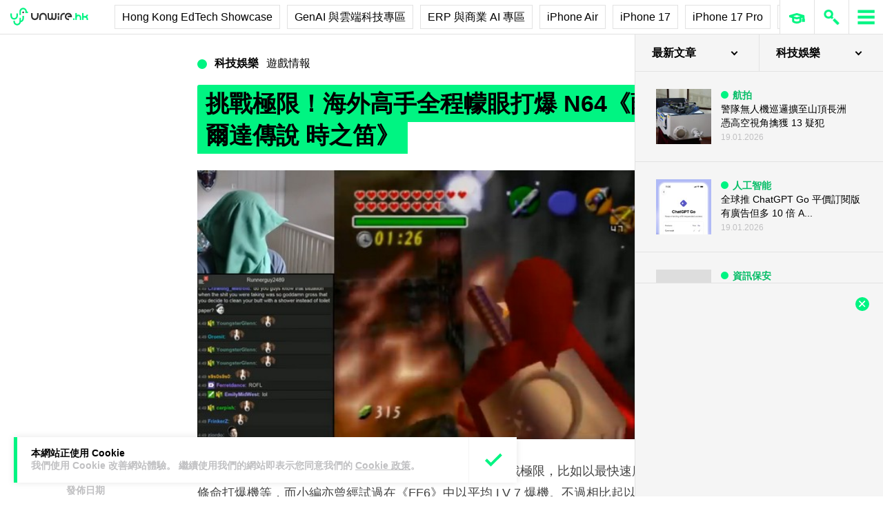

--- FILE ---
content_type: text/html; charset=UTF-8
request_url: https://unwire.hk/2015/10/28/finish-the-legend-of-zelda-ocarina-of-time-while-blindfolded/game-channel/
body_size: 44782
content:
<!doctype html>
<html class="no-js" lang="zh-HK" prefix="og: https://ogp.me/ns#" >
	<head>
		<meta charset="UTF-8" />
		<meta name="viewport" content="width=device-width, initial-scale=1.0" />
		
<!-- Search Engine Optimization by Rank Math PRO - https://rankmath.com/ -->
<title>挑戰極限！海外高手全程幪眼打爆 N64《薩爾達傳說 時之笛》 - unwire.hk 香港</title>
<meta name="description" content="當一款遊戲玩到出神入化之後，有些玩家便會開始嘗試挑戰極限，比如以最快速度 或一條命打爆機等，而小編亦曾經試過在《FF6》中以平均 LV 7 爆機。不過相比起以下介紹的這位人兄，就可能顯得小巫見大巫了，因為他竟然全程幪眼打爆《薩爾達傳說 時之笛》！以下有更多資料："/>
<meta name="robots" content="follow, index, max-snippet:-1, max-video-preview:-1, max-image-preview:large"/>
<link rel="canonical" href="https://unwire.hk/2015/10/28/finish-the-legend-of-zelda-ocarina-of-time-while-blindfolded/game-channel/" />
<meta property="og:locale" content="zh_HK" />
<meta property="og:type" content="article" />
<meta property="og:title" content="挑戰極限！海外高手全程幪眼打爆 N64《薩爾達傳說 時之笛》 - unwire.hk 香港" />
<meta property="og:description" content="當一款遊戲玩到出神入化之後，有些玩家便會開始嘗試挑戰極限，比如以最快速度 或一條命打爆機等，而小編亦曾經試過在《FF6》中以平均 LV 7 爆機。不過相比起以下介紹的這位人兄，就可能顯得小巫見大巫了，因為他竟然全程幪眼打爆《薩爾達傳說 時之笛》！以下有更多資料：" />
<meta property="og:url" content="https://unwire.hk/2015/10/28/finish-the-legend-of-zelda-ocarina-of-time-while-blindfolded/game-channel/" />
<meta property="og:site_name" content="香港 unwire.hk 玩生活．樂科技" />
<meta property="article:publisher" content="https://www.facebook.com/unwirehk/" />
<meta property="article:author" content="https://www.facebook.com/unwirehk" />
<meta property="article:tag" content="N64" />
<meta property="article:tag" content="薩爾達傳說 時之笛" />
<meta property="article:section" content="遊戲情報" />
<meta property="og:image" content="https://cdn.unwire.hk/wp-content/uploads/2015/10/001163.jpg" />
<meta property="og:image:secure_url" content="https://cdn.unwire.hk/wp-content/uploads/2015/10/001163.jpg" />
<meta property="og:image:width" content="599" />
<meta property="og:image:height" content="334" />
<meta property="og:image:alt" content="挑戰極限！海外高手全程幪眼打爆 N64《薩爾達傳說 時之笛》" />
<meta property="og:image:type" content="image/jpeg" />
<meta property="article:published_time" content="2015-10-28T13:30:06+08:00" />
<meta name="twitter:card" content="summary_large_image" />
<meta name="twitter:title" content="挑戰極限！海外高手全程幪眼打爆 N64《薩爾達傳說 時之笛》 - unwire.hk 香港" />
<meta name="twitter:description" content="當一款遊戲玩到出神入化之後，有些玩家便會開始嘗試挑戰極限，比如以最快速度 或一條命打爆機等，而小編亦曾經試過在《FF6》中以平均 LV 7 爆機。不過相比起以下介紹的這位人兄，就可能顯得小巫見大巫了，因為他竟然全程幪眼打爆《薩爾達傳說 時之笛》！以下有更多資料：" />
<meta name="twitter:site" content="@UnwireLife" />
<meta name="twitter:creator" content="@UnwireLife" />
<meta name="twitter:image" content="https://cdn.unwire.hk/wp-content/uploads/2015/10/001163.jpg" />
<meta name="twitter:label1" content="Written by" />
<meta name="twitter:data1" content="Redding" />
<meta name="twitter:label2" content="Time to read" />
<meta name="twitter:data2" content="Less than a minute" />
<script type="application/ld+json" class="rank-math-schema-pro">{"@context":"https://schema.org","@graph":[{"@type":["Person","Organization"],"@id":"https://unwire.hk/#person","name":"unwire.hk","sameAs":["https://www.facebook.com/unwirehk/","https://twitter.com/UnwireLife","https://www.instagram.com/unwirehk/","https://www.linkedin.com/company/unwire.hk","https://www.youtube.com/user/unwirehktv","https://www.youtube.com/unwire"]},{"@type":"WebSite","@id":"https://unwire.hk/#website","url":"https://unwire.hk","name":"\u9999\u6e2f unwire.hk \u73a9\u751f\u6d3b\uff0e\u6a02\u79d1\u6280","publisher":{"@id":"https://unwire.hk/#person"},"inLanguage":"zh-HK"},{"@type":"ImageObject","@id":"https://cdn.unwire.hk/wp-content/uploads/2015/10/001163.jpg","url":"https://cdn.unwire.hk/wp-content/uploads/2015/10/001163.jpg","width":"599","height":"334","inLanguage":"zh-HK"},{"@type":"BreadcrumbList","@id":"https://unwire.hk/2015/10/28/finish-the-legend-of-zelda-ocarina-of-time-while-blindfolded/game-channel/#breadcrumb","itemListElement":[{"@type":"ListItem","position":"1","item":{"@id":"https://unwire.hk","name":"Home"}},{"@type":"ListItem","position":"2","item":{"@id":"https://unwire.hk/category/game-channel/","name":"\u904a\u6232\u60c5\u5831"}},{"@type":"ListItem","position":"3","item":{"@id":"https://unwire.hk/2015/10/28/finish-the-legend-of-zelda-ocarina-of-time-while-blindfolded/game-channel/","name":"\u6311\u6230\u6975\u9650\uff01\u6d77\u5916\u9ad8\u624b\u5168\u7a0b\u5e6a\u773c\u6253\u7206 N64\u300a\u85a9\u723e\u9054\u50b3\u8aaa \u6642\u4e4b\u7b1b\u300b"}}]},{"@type":"WebPage","@id":"https://unwire.hk/2015/10/28/finish-the-legend-of-zelda-ocarina-of-time-while-blindfolded/game-channel/#webpage","url":"https://unwire.hk/2015/10/28/finish-the-legend-of-zelda-ocarina-of-time-while-blindfolded/game-channel/","name":"\u6311\u6230\u6975\u9650\uff01\u6d77\u5916\u9ad8\u624b\u5168\u7a0b\u5e6a\u773c\u6253\u7206 N64\u300a\u85a9\u723e\u9054\u50b3\u8aaa \u6642\u4e4b\u7b1b\u300b - unwire.hk \u9999\u6e2f","datePublished":"2015-10-28T13:30:06+08:00","dateModified":"2015-10-28T13:30:06+08:00","isPartOf":{"@id":"https://unwire.hk/#website"},"primaryImageOfPage":{"@id":"https://cdn.unwire.hk/wp-content/uploads/2015/10/001163.jpg"},"inLanguage":"zh-HK","breadcrumb":{"@id":"https://unwire.hk/2015/10/28/finish-the-legend-of-zelda-ocarina-of-time-while-blindfolded/game-channel/#breadcrumb"}},{"@type":"Person","@id":"https://unwire.hk/author/redding/","name":"Redding","url":"https://unwire.hk/author/redding/","image":{"@type":"ImageObject","@id":"https://secure.gravatar.com/avatar/b457b1fa2aec0cd65a6229800033f8eff18d0001a19c49822111715eb8ce3d4d?s=96&amp;d=mm&amp;r=g","url":"https://secure.gravatar.com/avatar/b457b1fa2aec0cd65a6229800033f8eff18d0001a19c49822111715eb8ce3d4d?s=96&amp;d=mm&amp;r=g","caption":"Redding","inLanguage":"zh-HK"},"sameAs":["https://www.facebook.com/unwirehk"]},{"@type":"NewsArticle","headline":"\u6311\u6230\u6975\u9650\uff01\u6d77\u5916\u9ad8\u624b\u5168\u7a0b\u5e6a\u773c\u6253\u7206 N64\u300a\u85a9\u723e\u9054\u50b3\u8aaa \u6642\u4e4b\u7b1b\u300b - unwire.hk \u9999\u6e2f","datePublished":"2015-10-28T13:30:06+08:00","dateModified":"2015-10-28T13:30:06+08:00","articleSection":"\u904a\u6232\u60c5\u5831","author":{"@id":"https://unwire.hk/author/redding/","name":"Redding"},"publisher":{"@id":"https://unwire.hk/#person"},"description":"\u7576\u4e00\u6b3e\u904a\u6232\u73a9\u5230\u51fa\u795e\u5165\u5316\u4e4b\u5f8c\uff0c\u6709\u4e9b\u73a9\u5bb6\u4fbf\u6703\u958b\u59cb\u5617\u8a66\u6311\u6230\u6975\u9650\uff0c\u6bd4\u5982\u4ee5\u6700\u5feb\u901f\u5ea6 \u6216\u4e00\u689d\u547d\u6253\u7206\u6a5f\u7b49\uff0c\u800c\u5c0f\u7de8\u4ea6\u66fe\u7d93\u8a66\u904e\u5728\u300aFF6\u300b\u4e2d\u4ee5\u5e73\u5747 LV 7 \u7206\u6a5f\u3002\u4e0d\u904e\u76f8\u6bd4\u8d77\u4ee5\u4e0b\u4ecb\u7d39\u7684\u9019\u4f4d\u4eba\u5144\uff0c\u5c31\u53ef\u80fd\u986f\u5f97\u5c0f\u5deb\u898b\u5927\u5deb\u4e86\uff0c\u56e0\u70ba\u4ed6\u7adf\u7136\u5168\u7a0b\u5e6a\u773c\u6253\u7206\u300a\u85a9\u723e\u9054\u50b3\u8aaa \u6642\u4e4b\u7b1b\u300b\uff01\u4ee5\u4e0b\u6709\u66f4\u591a\u8cc7\u6599\uff1a","copyrightYear":"2015","copyrightHolder":{"@id":"https://unwire.hk/#person"},"name":"\u6311\u6230\u6975\u9650\uff01\u6d77\u5916\u9ad8\u624b\u5168\u7a0b\u5e6a\u773c\u6253\u7206 N64\u300a\u85a9\u723e\u9054\u50b3\u8aaa \u6642\u4e4b\u7b1b\u300b - unwire.hk \u9999\u6e2f","@id":"https://unwire.hk/2015/10/28/finish-the-legend-of-zelda-ocarina-of-time-while-blindfolded/game-channel/#richSnippet","isPartOf":{"@id":"https://unwire.hk/2015/10/28/finish-the-legend-of-zelda-ocarina-of-time-while-blindfolded/game-channel/#webpage"},"image":{"@id":"https://cdn.unwire.hk/wp-content/uploads/2015/10/001163.jpg"},"inLanguage":"zh-HK","mainEntityOfPage":{"@id":"https://unwire.hk/2015/10/28/finish-the-legend-of-zelda-ocarina-of-time-while-blindfolded/game-channel/#webpage"}}]}</script>
<!-- /Rank Math WordPress SEO plugin -->

<link rel="amphtml" href="https://unwire.hk/2015/10/28/finish-the-legend-of-zelda-ocarina-of-time-while-blindfolded/game-channel/amp/" /><meta name="generator" content="AMP for WP 1.1.9"/><link rel='dns-prefetch' href='//ajax.googleapis.com' />
<link rel='dns-prefetch' href='//cdnjs.cloudflare.com' />
		<!-- This site uses the Google Analytics by MonsterInsights plugin v9.11.1 - Using Analytics tracking - https://www.monsterinsights.com/ -->
							<script src="//www.googletagmanager.com/gtag/js?id=G-RKRJV1M0T3"  data-cfasync="false" data-wpfc-render="false" type="text/javascript" async></script>
			<script data-cfasync="false" data-wpfc-render="false" type="text/javascript">
				var mi_version = '9.11.1';
				var mi_track_user = true;
				var mi_no_track_reason = '';
								var MonsterInsightsDefaultLocations = {"page_location":"https:\/\/unwire.hk\/2015\/10\/28\/finish-the-legend-of-zelda-ocarina-of-time-while-blindfolded\/game-channel\/"};
								if ( typeof MonsterInsightsPrivacyGuardFilter === 'function' ) {
					var MonsterInsightsLocations = (typeof MonsterInsightsExcludeQuery === 'object') ? MonsterInsightsPrivacyGuardFilter( MonsterInsightsExcludeQuery ) : MonsterInsightsPrivacyGuardFilter( MonsterInsightsDefaultLocations );
				} else {
					var MonsterInsightsLocations = (typeof MonsterInsightsExcludeQuery === 'object') ? MonsterInsightsExcludeQuery : MonsterInsightsDefaultLocations;
				}

								var disableStrs = [
										'ga-disable-G-RKRJV1M0T3',
									];

				/* Function to detect opted out users */
				function __gtagTrackerIsOptedOut() {
					for (var index = 0; index < disableStrs.length; index++) {
						if (document.cookie.indexOf(disableStrs[index] + '=true') > -1) {
							return true;
						}
					}

					return false;
				}

				/* Disable tracking if the opt-out cookie exists. */
				if (__gtagTrackerIsOptedOut()) {
					for (var index = 0; index < disableStrs.length; index++) {
						window[disableStrs[index]] = true;
					}
				}

				/* Opt-out function */
				function __gtagTrackerOptout() {
					for (var index = 0; index < disableStrs.length; index++) {
						document.cookie = disableStrs[index] + '=true; expires=Thu, 31 Dec 2099 23:59:59 UTC; path=/';
						window[disableStrs[index]] = true;
					}
				}

				if ('undefined' === typeof gaOptout) {
					function gaOptout() {
						__gtagTrackerOptout();
					}
				}
								window.dataLayer = window.dataLayer || [];

				window.MonsterInsightsDualTracker = {
					helpers: {},
					trackers: {},
				};
				if (mi_track_user) {
					function __gtagDataLayer() {
						dataLayer.push(arguments);
					}

					function __gtagTracker(type, name, parameters) {
						if (!parameters) {
							parameters = {};
						}

						if (parameters.send_to) {
							__gtagDataLayer.apply(null, arguments);
							return;
						}

						if (type === 'event') {
														parameters.send_to = monsterinsights_frontend.v4_id;
							var hookName = name;
							if (typeof parameters['event_category'] !== 'undefined') {
								hookName = parameters['event_category'] + ':' + name;
							}

							if (typeof MonsterInsightsDualTracker.trackers[hookName] !== 'undefined') {
								MonsterInsightsDualTracker.trackers[hookName](parameters);
							} else {
								__gtagDataLayer('event', name, parameters);
							}
							
						} else {
							__gtagDataLayer.apply(null, arguments);
						}
					}

					__gtagTracker('js', new Date());
					__gtagTracker('set', {
						'developer_id.dZGIzZG': true,
											});
					if ( MonsterInsightsLocations.page_location ) {
						__gtagTracker('set', MonsterInsightsLocations);
					}
										__gtagTracker('config', 'G-RKRJV1M0T3', {"forceSSL":"true","link_attribution":"true"} );
										window.gtag = __gtagTracker;										(function () {
						/* https://developers.google.com/analytics/devguides/collection/analyticsjs/ */
						/* ga and __gaTracker compatibility shim. */
						var noopfn = function () {
							return null;
						};
						var newtracker = function () {
							return new Tracker();
						};
						var Tracker = function () {
							return null;
						};
						var p = Tracker.prototype;
						p.get = noopfn;
						p.set = noopfn;
						p.send = function () {
							var args = Array.prototype.slice.call(arguments);
							args.unshift('send');
							__gaTracker.apply(null, args);
						};
						var __gaTracker = function () {
							var len = arguments.length;
							if (len === 0) {
								return;
							}
							var f = arguments[len - 1];
							if (typeof f !== 'object' || f === null || typeof f.hitCallback !== 'function') {
								if ('send' === arguments[0]) {
									var hitConverted, hitObject = false, action;
									if ('event' === arguments[1]) {
										if ('undefined' !== typeof arguments[3]) {
											hitObject = {
												'eventAction': arguments[3],
												'eventCategory': arguments[2],
												'eventLabel': arguments[4],
												'value': arguments[5] ? arguments[5] : 1,
											}
										}
									}
									if ('pageview' === arguments[1]) {
										if ('undefined' !== typeof arguments[2]) {
											hitObject = {
												'eventAction': 'page_view',
												'page_path': arguments[2],
											}
										}
									}
									if (typeof arguments[2] === 'object') {
										hitObject = arguments[2];
									}
									if (typeof arguments[5] === 'object') {
										Object.assign(hitObject, arguments[5]);
									}
									if ('undefined' !== typeof arguments[1].hitType) {
										hitObject = arguments[1];
										if ('pageview' === hitObject.hitType) {
											hitObject.eventAction = 'page_view';
										}
									}
									if (hitObject) {
										action = 'timing' === arguments[1].hitType ? 'timing_complete' : hitObject.eventAction;
										hitConverted = mapArgs(hitObject);
										__gtagTracker('event', action, hitConverted);
									}
								}
								return;
							}

							function mapArgs(args) {
								var arg, hit = {};
								var gaMap = {
									'eventCategory': 'event_category',
									'eventAction': 'event_action',
									'eventLabel': 'event_label',
									'eventValue': 'event_value',
									'nonInteraction': 'non_interaction',
									'timingCategory': 'event_category',
									'timingVar': 'name',
									'timingValue': 'value',
									'timingLabel': 'event_label',
									'page': 'page_path',
									'location': 'page_location',
									'title': 'page_title',
									'referrer' : 'page_referrer',
								};
								for (arg in args) {
																		if (!(!args.hasOwnProperty(arg) || !gaMap.hasOwnProperty(arg))) {
										hit[gaMap[arg]] = args[arg];
									} else {
										hit[arg] = args[arg];
									}
								}
								return hit;
							}

							try {
								f.hitCallback();
							} catch (ex) {
							}
						};
						__gaTracker.create = newtracker;
						__gaTracker.getByName = newtracker;
						__gaTracker.getAll = function () {
							return [];
						};
						__gaTracker.remove = noopfn;
						__gaTracker.loaded = true;
						window['__gaTracker'] = __gaTracker;
					})();
									} else {
										console.log("");
					(function () {
						function __gtagTracker() {
							return null;
						}

						window['__gtagTracker'] = __gtagTracker;
						window['gtag'] = __gtagTracker;
					})();
									}
			</script>
							<!-- / Google Analytics by MonsterInsights -->
		<style id='wp-img-auto-sizes-contain-inline-css' type='text/css'>
img:is([sizes=auto i],[sizes^="auto," i]){contain-intrinsic-size:3000px 1500px}
/*# sourceURL=wp-img-auto-sizes-contain-inline-css */
</style>
<link rel='stylesheet' id='vote-css' href='https://cdn.unwire.hk/wp-content/plugins/vote/public/css/vote-public.css?ver=1.0.0' type='text/css' media='all' />
<link rel='stylesheet' id='subscribe-forms-css-css' href='https://cdn.unwire.hk/wp-content/plugins/easy-social-share-buttons3/assets/modules/subscribe-forms.min.css?ver=10.8' type='text/css' media='all' />
<link rel='stylesheet' id='essb-social-profiles-css' href='https://cdn.unwire.hk/wp-content/plugins/easy-social-share-buttons3/lib/modules/social-followers-counter/assets/social-profiles.min.css?ver=10.8' type='text/css' media='all' />
<link rel='stylesheet' id='easy-social-share-buttons-css' href='https://cdn.unwire.hk/wp-content/plugins/easy-social-share-buttons3/assets/css/easy-social-share-buttons.min.css?ver=10.8' type='text/css' media='all' />
<style id='easy-social-share-buttons-inline-css' type='text/css'>
.essb-social-followers-variables { --essb-sf-color-threads:#000000;}.essb-fc-bg-threads, .essb-fc-hbg-threads:hover{ background-color: var( --essb-sf-color-threads ); } .essb-fc-c-threads, .essb-fc-hc-threads:hover { color: var( --essb-sf-color-threads ); fill: var( --essb-sf-color-threads ); } .essb-fc-border-threads, .essb-fc-hborder-threads:hover{ border-color: var( --essb-sf-color-threads ); }.essb-fc-network-airbnb svg { max-width: 32px; }.essb_links .essb_link_threads { --essb-network: #000000}
/*# sourceURL=easy-social-share-buttons-inline-css */
</style>
<link rel='stylesheet' id='main-stylesheet-css' href='https://cdn.unwire.hk/wp-content/themes/unwire/dist/assets/css/app.css?ver=2.10.4' type='text/css' media='all' />
<link rel='stylesheet' id='newsletter-css' href='https://cdn.unwire.hk/wp-content/plugins/newsletter/style.css?ver=9.1.0' type='text/css' media='all' />
<link rel='stylesheet' id='__EPYT__style-css' href='https://cdn.unwire.hk/wp-content/plugins/youtube-embed-plus/styles/ytprefs.min.css?ver=14.2.4' type='text/css' media='all' />
<style id='__EPYT__style-inline-css' type='text/css'>

                .epyt-gallery-thumb {
                        width: 33.333%;
                }
                
/*# sourceURL=__EPYT__style-inline-css */
</style>
<script type="text/javascript" src="https://cdn.unwire.hk/wp-content/plugins/google-analytics-premium/assets/js/frontend-gtag.min.js?ver=9.11.1" id="monsterinsights-frontend-script-js" async="async" data-wp-strategy="async"></script>
<script data-cfasync="false" data-wpfc-render="false" type="text/javascript" id='monsterinsights-frontend-script-js-extra'>/* <![CDATA[ */
var monsterinsights_frontend = {"js_events_tracking":"true","download_extensions":"doc,pdf,ppt,zip,xls,docx,pptx,xlsx","inbound_paths":"[{\"path\":\"\\\/go\\\/\",\"label\":\"affiliate\"},{\"path\":\"\\\/recommend\\\/\",\"label\":\"affiliate\"}]","home_url":"https:\/\/unwire.hk","hash_tracking":"false","v4_id":"G-RKRJV1M0T3"};/* ]]> */
</script>
<script type="text/javascript" src="https://ajax.googleapis.com/ajax/libs/jquery/3.2.1/jquery.min.js?ver=3.2.1" id="jquery-js"></script>
<script type="text/javascript" src="https://cdn.unwire.hk/wp-content/plugins/vote/public/js/vote-public.js?ver=1.0.0" id="vote-js"></script>
<script type="text/javascript" src="https://cdnjs.cloudflare.com/ajax/libs/gsap/2.0.0/plugins/CSSPlugin.min.js?ver=1.20.4" id="tweenmax-css-js"></script>
<script type="text/javascript" src="https://cdnjs.cloudflare.com/ajax/libs/gsap/2.0.0/plugins/ScrollToPlugin.min.js?ver=1.20.4" id="tweenmax-scroll-js"></script>
<script type="text/javascript" src="https://cdnjs.cloudflare.com/ajax/libs/gsap/1.20.4/TweenMax.min.js?ver=1.20.4" id="tweenmax-js"></script>
<script type="text/javascript" src="https://cdn.unwire.hk/wp-content/themes/unwire/static/js/flickity.pkgd.min.js?ver=1.0" id="flickity-js"></script>
<script type="text/javascript" src="https://cdn.unwire.hk/wp-content/themes/unwire/static/js/bodyScrollLock.min.js?ver=6.9" id="body_scroll_lock-js"></script>
<script type="text/javascript" id="__ytprefs__-js-extra">
/* <![CDATA[ */
var _EPYT_ = {"ajaxurl":"https://unwire.hk/wp-admin/admin-ajax.php","security":"c38f8952ed","gallery_scrolloffset":"20","eppathtoscripts":"https://unwire.hk/wp-content/plugins/youtube-embed-plus/scripts/","eppath":"https://unwire.hk/wp-content/plugins/youtube-embed-plus/","epresponsiveselector":"[\"iframe.__youtube_prefs__\"]","epdovol":"1","version":"14.2.4","evselector":"iframe.__youtube_prefs__[src], iframe[src*=\"youtube.com/embed/\"], iframe[src*=\"youtube-nocookie.com/embed/\"]","ajax_compat":"","maxres_facade":"eager","ytapi_load":"light","pause_others":"","stopMobileBuffer":"1","facade_mode":"","not_live_on_channel":""};
//# sourceURL=__ytprefs__-js-extra
/* ]]> */
</script>
<script type="text/javascript" src="https://cdn.unwire.hk/wp-content/plugins/youtube-embed-plus/scripts/ytprefs.min.js?ver=14.2.4" id="__ytprefs__-js"></script>
<script type='text/javascript'>window.presslabs = {"home_url":"https:\/\/unwire.hk"}</script><script type='text/javascript'>
	(function () {
		var pl_beacon = document.createElement('script');
		pl_beacon.type = 'text/javascript';
		pl_beacon.async = true;
		var host = 'https://unwire.hk';
		if ('https:' == document.location.protocol) {
			host = host.replace('http://', 'https://');
		}
		pl_beacon.src = host + '/' + 'mKGqAA1MFbon' + '.js?ts=' + Math.floor((Math.random() * 100000) + 1);
		var first_script_tag = document.getElementsByTagName('script')[0];
		first_script_tag.parentNode.insertBefore(pl_beacon, first_script_tag);
	})();
</script>
<script type="text/javascript">var _sf_startpt=(new Date()).getTime()</script>
  <script src="https://cdn.onesignal.com/sdks/web/v16/OneSignalSDK.page.js" defer></script>
  <script>
          window.OneSignalDeferred = window.OneSignalDeferred || [];
          OneSignalDeferred.push(async function(OneSignal) {
            await OneSignal.init({
              appId: "55493a9e-5173-4e63-8adc-d34ec278016f",
              serviceWorkerOverrideForTypical: true,
              path: "https://unwire.hk/wp-content/plugins/onesignal-free-web-push-notifications/sdk_files/",
              serviceWorkerParam: { scope: "/wp-content/plugins/onesignal-free-web-push-notifications/sdk_files/push/onesignal/" },
              serviceWorkerPath: "OneSignalSDKWorker.js",
            });
          });

          // Unregister the legacy OneSignal service worker to prevent scope conflicts
          if (navigator.serviceWorker) {
            navigator.serviceWorker.getRegistrations().then((registrations) => {
              // Iterate through all registered service workers
              registrations.forEach((registration) => {
                // Check the script URL to identify the specific service worker
                if (registration.active && registration.active.scriptURL.includes('OneSignalSDKWorker.js.php')) {
                  // Unregister the service worker
                  registration.unregister().then((success) => {
                    if (success) {
                      console.log('OneSignalSW: Successfully unregistered:', registration.active.scriptURL);
                    } else {
                      console.log('OneSignalSW: Failed to unregister:', registration.active.scriptURL);
                    }
                  });
                }
              });
            }).catch((error) => {
              console.error('Error fetching service worker registrations:', error);
            });
        }
        </script>
<link rel="apple-touch-icon" sizes="180x180" href="/wp-content/uploads/fbrfg/apple-touch-icon.png">
<link rel="icon" type="image/png" sizes="32x32" href="/wp-content/uploads/fbrfg/favicon-32x32.png">
<link rel="icon" type="image/png" sizes="16x16" href="/wp-content/uploads/fbrfg/favicon-16x16.png">
<link rel="manifest" href="/wp-content/uploads/fbrfg/site.webmanifest">
<link rel="mask-icon" href="/wp-content/uploads/fbrfg/safari-pinned-tab.svg" color="#00f482">
<link rel="shortcut icon" href="/wp-content/uploads/fbrfg/favicon.ico">
<meta name="msapplication-TileColor" content="#da532c">
<meta name="msapplication-config" content="/wp-content/uploads/fbrfg/browserconfig.xml">
<meta name="theme-color" content="#ffffff"><script type="text/javascript">
    (function() {
        /** CONFIGURATION START **/
        var _sf_async_config = window._sf_async_config = (window._sf_async_config || {});

        _sf_async_config.uid = 61732;
        _sf_async_config.domain = "unwire.hk";
        _sf_async_config.flickerControl = false;
        _sf_async_config.useCanonical = true;
        _sf_async_config.useCanonicalDomain = true;
        _sf_async_config.sections = "遊戲情報";
        _sf_async_config.authors = "Redding";
        /** CONFIGURATION END **/
        function loadChartbeat() {
            var e = document.createElement("script");
            var n = document.getElementsByTagName("script")[0];
            e.type = "text/javascript";
            e.async = true;
            e.src = "//static.chartbeat.com/js/chartbeat.js";
            n.parentNode.insertBefore(e, n);
        }
        loadChartbeat();
     })();
</script>		<style type="text/css" id="wp-custom-css">
			.index__elementWrapper--_nGdS{
	max-width:60%;
}
/*
.spotim-light
{
	width:80%;
}*/

/*#spotim-specific{
	display:none !important;
}
.resize-manager__resizeManagerContainer___1QT8Z{
	display:none !important;
}*/
.video-container {
  max-width: 1200px;
  margin: 0 auto;
}

.video-container iframe {
  width: 100%;
  aspect-ratio: 16 / 9; 
  height: auto;
  display: block;
}
footer.footer
{
	position:sticky !important;
}
.fb-embed-container {
  padding: 1.5rem;
  border-radius: 1.5rem;
  border: 2px solid #d1d5db;
  max-width: 560px;
  width: 100%;
  margin: 2rem auto;
}

.fb-embed-container .title {
  font-size: 1.5rem;
  font-weight: 700;
  color: #1f2937;
  margin-bottom: 1.5rem;
  display: flex;
  align-items: center;
  text-align: left;
  position: relative;
  padding-left: 1.5rem;
}

.fb-embed-container .title::before {
  content: '';
  position: absolute;
  left: 0;
  top: 50%;
  transform: translateY(-50%);
  width: 4px;
  height: 1.5rem;
  background-color: #00f485;
}

.fb-embed-container iframe {
  width: 100%;
  border: none;
  aspect-ratio: 500 / 530; 
  height: auto;            
}

.fb-embed-container .cta {
  margin-top: 0.5rem;
  text-align: right;
}

.fb-embed-container .cta a {
  display: inline-block;
  background-color: #00f485;
  color: #000000;
  font-size: 1.25rem;
  font-weight: 800;
  padding: 0.75rem 1.25rem;
  border-radius: 0.75rem;
  text-decoration: none;
  transition: background-color 0.3s ease;
}

.fb-embed-container .cta a:hover {
  background-color: #00cc75;
}

@media (max-width: 600px) {
  .fb-embed-container {
    padding: 1rem;
  }

  .fb-embed-container .title {
    font-size: 1.25rem;
    padding-left: 1.2rem;
    margin-bottom: 1.2rem;
  }

  .fb-embed-container .title::before {
    width: 3px;
    height: 1.2rem;
  }

  .fb-embed-container iframe {
    aspect-ratio: 500 / 530;
    height: auto;
  }

  .fb-embed-container .cta a {
    font-size: 1rem;
    padding: 0.5rem 1rem;
  }
}

.related-posts {
    background-color: #fafafa; 
    padding: 25px; 
    margin: 20px 0; 
	border-radius: 20px;
}
	.related-posts blockquote {
    margin: 10px ; 
    padding: 10; 
    border-left: none; 
}
.fw-block {
	display:none!important
}
.fb-page {
	display:none!important
}
		</style>
				<script async='async' src='https://www.googletagservices.com/tag/js/gpt.js'></script>
		<script>
			var googletag = googletag || {};
			googletag.cmd = googletag.cmd || [];
		</script>
		<script>
		  	googletag.cmd.push(function() {
			    googletag.defineSlot('/1070067/homepage_superbanner', [728, 90], 'div-gpt-ad-1529571774980-0').addService(googletag.pubads());
			    googletag.defineSlot('/1070067/homepage_Lrec1', [300, 250], 'div-gpt-ad-1529571774980-1').addService(googletag.pubads());
			    // googletag.defineSlot('/1070067/ROS_superbanner', [[970, 250], [728, 90], [980, 120]], 'div-gpt-ad-1529571774980-2').addService(googletag.pubads());
			    // googletag.defineSlot('/1070067/ROS_Lrec1', [[336, 280], [300, 600], [300, 250]], 'div-gpt-ad-1529571774980-3').addService(googletag.pubads());
			    googletag.pubads().enableSingleRequest();
			    googletag.pubads().collapseEmptyDivs();
			    googletag.enableServices();
		  	});
		</script>
				<!-- swiftype date use -->
		<meta class="swiftype" name="published_at" data-type="date" content="2015-10-28T13:30" />
		<meta class="swiftype" name='info' data-type='string' content='當一款遊戲玩到出神入化之後，有些玩家便會開始嘗試挑戰極限，比如以最快速度 或一條命打爆機等，而小編亦曾經試過在《FF6》中以平均 LV 7 爆機。不過相比起以下介紹的這位人兄，就可能顯得小巫見大巫了，因為他竟然全程幪眼打爆《薩爾達傳說 時之笛》！以下有更多資料：' />
		<meta class='swiftype' name='image' data-type='enum' content='https://cdn.unwire.hk/wp-content/uploads/2015/10/001163.jpg' />
		<meta class='swiftype' name='sections' data-type='string' content="遊戲情報" />
		<meta class="swiftype" name="tags" data-type="string" content="N64" /><meta class="swiftype" name="tags" data-type="string" content="薩爾達傳說 時之笛" />    <style>
    /* Popup 遮罩 */
    #meiliOverlay {
        display: none;
        position: fixed;
        top: 0;
        left: 0;
        width: 100%;
        height: 100%;
        background: rgba(255,255,255,0.95);
        z-index: 99999;
        overflow-y: auto;
    }

    /* 內容容器 - 調整為全寬 */
    #meiliWrapper {
        width: 100%;
        margin: 60px 0;
        padding: 0 40px;
        box-sizing: border-box;
    }

    /* Search input - 改為 underline only 樣式 */
    #meiliSearchInput {
        width: 100%;
        padding: 3.125rem 14vw;
        font-size: 2.125rem;
        font-weight: 600;
        color: #00f482;
        border: none;
        border-bottom: rgba(226,226,226,.9) 1px solid;
        background: rgba(255,255,255);
        outline: none;
        box-sizing: border-box;
        caret-color: #00f485;
    }

    /* Progress bar */
    #meiliProgressBar {
        width: 100%;
        height: 4px;
        background: transparent;
        position: relative;
        margin-top: -1px;
        display: none;
    }

    #meiliProgressBar .progress-fill {
        height: 100%;
        background: #00f485;
        width: 0%;
        transition: width 0.3s ease;
    }

    /* Placeholder 樣式 */
    #meiliSearchInput::placeholder {
        color: #999;
        opacity: 1;
    }

    /* Result container */
    #meiliSearchResults {
        margin-top: 0px;
  	    display: none;
        background:  rgba(255,255,255);
        box-sizing: border-box;
    }

    /* 每條結果 */
    #meiliSearchResults div {
        padding: 1rem 14vw;
        cursor: pointer;
        border-bottom: 1px solid rgba(226,226,226,.5);
        font-size: 18px;
        transition: background-color 0.2s ease;
    }

    /* 顯示所有結果連結 */
    #meiliSearchResults .show-all-link {
        padding: 0.5rem 14vw;
        font-size: .875rem;
		font-weight: 600;
        color: #000;
        border-bottom: 1px solid rgba(226,226,226,.3);
    }

    #meiliSearchResults div:last-child {
        border-bottom: none;
    }

    #meiliSearchResults div:hover {
        background: rgba(240,240,240,0.3);
    }

    /* 高亮 */
    .highlight {
        background-color: #00f485;
        font-style: normal;
        padding: 2px 4px;
        border-radius: 3px;
    }

    /* 關閉按鈕 - 圓形 button 版本 */
    #meiliCloseBtn {
        position: absolute;
        top: 20px;
        right: 30px;
        width: 40px;
        height: 40px;
        line-height: 40px;
        text-align: center;
        background-color: #00f485;
        color: #000;
        font-size: 24px;
        font-weight: bold;
        border-radius: 50%;
        cursor: pointer;
        box-shadow: 0 2px 6px rgba(0,0,0,0.2);
        user-select: none;
        transition: background-color 0.2s ease;
    }
    
    #meiliCloseBtn:hover {
        background-color: #00e378;
    }

    /* 響應式設計 */
    @media (max-width: 768px) {
        #meiliWrapper {
            padding: 0 20px;
        }
        
        #meiliSearchInput {
            font-size: 24px;
            padding: 16px 0;
            color: #00f485;
        }
        
        #meiliCloseBtn {
            right: 20px;
            width: 36px;
            height: 36px;
            line-height: 36px;
            font-size: 20px;
        }
       #meiliSearchResults div {
        padding: 16px 0;
        cursor: pointer;
        border-bottom: 1px solid rgba(226,226,226,.5);
        font-size: 18px;
        transition: background-color 0.2s ease;
    	}
    	
    	#meiliSearchResults .show-all-link {
            padding: 8px 0;
            font-size: 12px;
            color: #666;
            border-bottom: 1px solid rgba(226,226,226,.3);
        }
    }
    </style>

    <!-- Popup layer -->
    <div id="meiliOverlay">
        <span id="meiliCloseBtn">&times;</span>
        <div id="meiliWrapper">
            <input type="text" id="meiliSearchInput" placeholder="" autofocus>
            <div id="meiliProgressBar">
                <div class="progress-fill"></div>
            </div>
            <div id="meiliSearchResults"></div>
        </div>
    </div>

    <script>
    (function(){
        const API_URL = "https://search.unwire.hk/indexes/post/search";
        const API_KEY = "86fa0ab662247f75bc5e661f8aa01774eb83d109c1d39c7cb926698768fc5737";

        const overlay = document.getElementById("meiliOverlay");
        const closeBtn = document.getElementById("meiliCloseBtn");
        const input = document.getElementById("meiliSearchInput");
        const resultsDiv = document.getElementById("meiliSearchResults");
        const progressBar = document.getElementById("meiliProgressBar");
        const progressFill = progressBar.querySelector('.progress-fill');

        let debounceTimer = null;
        let abortController = null;
        let progressTimer = null;

        function escapeHtml(text) {
            const div = document.createElement('div');
            div.textContent = text;
            return div.innerHTML;
        }

        function escapeRegExp(string) {
            return string.replace(/[.*+?^${}()|[\]\\]/g, '\\$&');
        }

        function highlightTextSafe(text, query) {
            if (!query) return escapeHtml(text);
            const regex = new RegExp(query.split(' ').map(escapeRegExp).join('|'), 'gi');
            return escapeHtml(text).replace(regex, match => `<span class="highlight">${match}</span>`);
        }

        function startProgressBar() {
            progressBar.style.display = 'block';
            progressFill.style.width = '20%';
            
            // 模擬進度增長
            let progress = 20;
            progressTimer = setInterval(() => {
                progress += Math.random() * 15;
                if (progress > 80) progress = 80; // 最多到80%，等API完成後到100%
                progressFill.style.width = progress + '%';
            }, 100);
        }

        function completeProgressBar() {
            if (progressTimer) {
                clearInterval(progressTimer);
                progressTimer = null;
            }
            progressFill.style.width = '100%';
            // 讓100%狀態顯示更長時間，讓用戶能看到完成效果
            setTimeout(() => {
                progressBar.style.display = 'none';
                progressFill.style.width = '0%';
            }, 1200);
        }

        function hideProgressBar() {
            if (progressTimer) {
                clearInterval(progressTimer);
                progressTimer = null;
            }
            progressBar.style.display = 'none';
            progressFill.style.width = '0%';
        }

        function redirectToSearchPage(query) {
            const searchKeyword = query.replace(/\s+/g, '+'); // 將空格替換為 + 號
            const searchUrl = `https://unwire.hk/search/${searchKeyword}`;
            window.location.href = searchUrl;
        }

        function performSearch() {
            const query = input.value.trim();
            if (!query) {
                resultsDiv.innerHTML = "";
                resultsDiv.style.display = "none";
                hideProgressBar();
                return;
            }

            // 開始進度條
            startProgressBar();

            if (abortController) abortController.abort();
            abortController = new AbortController();

            fetch(API_URL, {
                method: "POST",
                headers: {
                    "Content-Type": "application/json",
                    "Authorization": `Bearer ${API_KEY}`
                },
                body: JSON.stringify({ q: query, limit: 10, sort: ["id:desc"] }),
                signal: abortController.signal
            })
            .then(res => res.json())
            .then(data => {
                if (!data.hits || data.hits.length === 0) {
                    resultsDiv.innerHTML = "<div>沒有找到相關結果</div>";
                    resultsDiv.style.display = "block";
                    completeProgressBar();
                    return;
                }

                resultsDiv.innerHTML = '';
                
                // 添加 "顯示所有結果" 連結
                const showAllDiv = document.createElement('div');
                showAllDiv.className = 'show-all-link';
                showAllDiv.innerHTML = '→ 顯示所有結果';
                const searchKeyword = query.replace(/\s+/g, '+'); // 將空格替換為 + 號
                const searchUrl = `https://unwire.hk/search/${searchKeyword}`;
                showAllDiv.addEventListener('click', () => {
                    window.location.href = searchUrl;
                });
                resultsDiv.appendChild(showAllDiv);
                
                // 添加搜索結果
                data.hits.forEach(hit => {
                    const title = hit._formatted?.title || hit.title || hit.id;
                    const safeHTML = highlightTextSafe(title, query);

                    const div = document.createElement('div');
                    div.innerHTML = safeHTML;
                    div.addEventListener('click', () => {
                        window.location.href = hit.link;
                    });
                    resultsDiv.appendChild(div);
                });
                resultsDiv.style.display = "block";
                completeProgressBar();
            })
            .catch(err => {
                if (err.name === 'AbortError') {
                    hideProgressBar();
                    return;
                }
                console.error(err);
                resultsDiv.innerHTML = "<div>搜索出現錯誤，請重試</div>";
                resultsDiv.style.display = "block";
                completeProgressBar();
            });
        }

        input.addEventListener("input", function() {
            clearTimeout(debounceTimer);
            debounceTimer = setTimeout(performSearch, 200);
        });

        // 新增：處理 Enter 鍵
        input.addEventListener("keydown", function(e) {
            if (e.key === "Enter") {
                e.preventDefault(); // 防止默認行為
                const query = input.value.trim();
                if (query) {
                    redirectToSearchPage(query);
                }
            }
        });

        // 關閉 popup
        closeBtn.addEventListener("click", () => {
            overlay.style.display = "none";
            input.value = "";
            resultsDiv.innerHTML = "";
            resultsDiv.style.display = "none";
            hideProgressBar();
        });

        // ESC 關閉
        document.addEventListener("keydown", (e) => {
            if (e.key === "Escape") {
                overlay.style.display = "none";
                input.value = "";
                resultsDiv.innerHTML = "";
                resultsDiv.style.display = "none";
                hideProgressBar();
            }
        });

        // 全局函數供 header icon 呼叫
        window.openMeiliSearch = function() {
            overlay.style.display = "block";
            setTimeout(() => input.focus(), 100);
        };
    })();
    </script>
    	<style id='global-styles-inline-css' type='text/css'>
:root{--wp--preset--aspect-ratio--square: 1;--wp--preset--aspect-ratio--4-3: 4/3;--wp--preset--aspect-ratio--3-4: 3/4;--wp--preset--aspect-ratio--3-2: 3/2;--wp--preset--aspect-ratio--2-3: 2/3;--wp--preset--aspect-ratio--16-9: 16/9;--wp--preset--aspect-ratio--9-16: 9/16;--wp--preset--color--black: #000000;--wp--preset--color--cyan-bluish-gray: #abb8c3;--wp--preset--color--white: #ffffff;--wp--preset--color--pale-pink: #f78da7;--wp--preset--color--vivid-red: #cf2e2e;--wp--preset--color--luminous-vivid-orange: #ff6900;--wp--preset--color--luminous-vivid-amber: #fcb900;--wp--preset--color--light-green-cyan: #7bdcb5;--wp--preset--color--vivid-green-cyan: #00d084;--wp--preset--color--pale-cyan-blue: #8ed1fc;--wp--preset--color--vivid-cyan-blue: #0693e3;--wp--preset--color--vivid-purple: #9b51e0;--wp--preset--gradient--vivid-cyan-blue-to-vivid-purple: linear-gradient(135deg,rgb(6,147,227) 0%,rgb(155,81,224) 100%);--wp--preset--gradient--light-green-cyan-to-vivid-green-cyan: linear-gradient(135deg,rgb(122,220,180) 0%,rgb(0,208,130) 100%);--wp--preset--gradient--luminous-vivid-amber-to-luminous-vivid-orange: linear-gradient(135deg,rgb(252,185,0) 0%,rgb(255,105,0) 100%);--wp--preset--gradient--luminous-vivid-orange-to-vivid-red: linear-gradient(135deg,rgb(255,105,0) 0%,rgb(207,46,46) 100%);--wp--preset--gradient--very-light-gray-to-cyan-bluish-gray: linear-gradient(135deg,rgb(238,238,238) 0%,rgb(169,184,195) 100%);--wp--preset--gradient--cool-to-warm-spectrum: linear-gradient(135deg,rgb(74,234,220) 0%,rgb(151,120,209) 20%,rgb(207,42,186) 40%,rgb(238,44,130) 60%,rgb(251,105,98) 80%,rgb(254,248,76) 100%);--wp--preset--gradient--blush-light-purple: linear-gradient(135deg,rgb(255,206,236) 0%,rgb(152,150,240) 100%);--wp--preset--gradient--blush-bordeaux: linear-gradient(135deg,rgb(254,205,165) 0%,rgb(254,45,45) 50%,rgb(107,0,62) 100%);--wp--preset--gradient--luminous-dusk: linear-gradient(135deg,rgb(255,203,112) 0%,rgb(199,81,192) 50%,rgb(65,88,208) 100%);--wp--preset--gradient--pale-ocean: linear-gradient(135deg,rgb(255,245,203) 0%,rgb(182,227,212) 50%,rgb(51,167,181) 100%);--wp--preset--gradient--electric-grass: linear-gradient(135deg,rgb(202,248,128) 0%,rgb(113,206,126) 100%);--wp--preset--gradient--midnight: linear-gradient(135deg,rgb(2,3,129) 0%,rgb(40,116,252) 100%);--wp--preset--font-size--small: 13px;--wp--preset--font-size--medium: 20px;--wp--preset--font-size--large: 36px;--wp--preset--font-size--x-large: 42px;--wp--preset--spacing--20: 0.44rem;--wp--preset--spacing--30: 0.67rem;--wp--preset--spacing--40: 1rem;--wp--preset--spacing--50: 1.5rem;--wp--preset--spacing--60: 2.25rem;--wp--preset--spacing--70: 3.38rem;--wp--preset--spacing--80: 5.06rem;--wp--preset--shadow--natural: 6px 6px 9px rgba(0, 0, 0, 0.2);--wp--preset--shadow--deep: 12px 12px 50px rgba(0, 0, 0, 0.4);--wp--preset--shadow--sharp: 6px 6px 0px rgba(0, 0, 0, 0.2);--wp--preset--shadow--outlined: 6px 6px 0px -3px rgb(255, 255, 255), 6px 6px rgb(0, 0, 0);--wp--preset--shadow--crisp: 6px 6px 0px rgb(0, 0, 0);}:where(.is-layout-flex){gap: 0.5em;}:where(.is-layout-grid){gap: 0.5em;}body .is-layout-flex{display: flex;}.is-layout-flex{flex-wrap: wrap;align-items: center;}.is-layout-flex > :is(*, div){margin: 0;}body .is-layout-grid{display: grid;}.is-layout-grid > :is(*, div){margin: 0;}:where(.wp-block-columns.is-layout-flex){gap: 2em;}:where(.wp-block-columns.is-layout-grid){gap: 2em;}:where(.wp-block-post-template.is-layout-flex){gap: 1.25em;}:where(.wp-block-post-template.is-layout-grid){gap: 1.25em;}.has-black-color{color: var(--wp--preset--color--black) !important;}.has-cyan-bluish-gray-color{color: var(--wp--preset--color--cyan-bluish-gray) !important;}.has-white-color{color: var(--wp--preset--color--white) !important;}.has-pale-pink-color{color: var(--wp--preset--color--pale-pink) !important;}.has-vivid-red-color{color: var(--wp--preset--color--vivid-red) !important;}.has-luminous-vivid-orange-color{color: var(--wp--preset--color--luminous-vivid-orange) !important;}.has-luminous-vivid-amber-color{color: var(--wp--preset--color--luminous-vivid-amber) !important;}.has-light-green-cyan-color{color: var(--wp--preset--color--light-green-cyan) !important;}.has-vivid-green-cyan-color{color: var(--wp--preset--color--vivid-green-cyan) !important;}.has-pale-cyan-blue-color{color: var(--wp--preset--color--pale-cyan-blue) !important;}.has-vivid-cyan-blue-color{color: var(--wp--preset--color--vivid-cyan-blue) !important;}.has-vivid-purple-color{color: var(--wp--preset--color--vivid-purple) !important;}.has-black-background-color{background-color: var(--wp--preset--color--black) !important;}.has-cyan-bluish-gray-background-color{background-color: var(--wp--preset--color--cyan-bluish-gray) !important;}.has-white-background-color{background-color: var(--wp--preset--color--white) !important;}.has-pale-pink-background-color{background-color: var(--wp--preset--color--pale-pink) !important;}.has-vivid-red-background-color{background-color: var(--wp--preset--color--vivid-red) !important;}.has-luminous-vivid-orange-background-color{background-color: var(--wp--preset--color--luminous-vivid-orange) !important;}.has-luminous-vivid-amber-background-color{background-color: var(--wp--preset--color--luminous-vivid-amber) !important;}.has-light-green-cyan-background-color{background-color: var(--wp--preset--color--light-green-cyan) !important;}.has-vivid-green-cyan-background-color{background-color: var(--wp--preset--color--vivid-green-cyan) !important;}.has-pale-cyan-blue-background-color{background-color: var(--wp--preset--color--pale-cyan-blue) !important;}.has-vivid-cyan-blue-background-color{background-color: var(--wp--preset--color--vivid-cyan-blue) !important;}.has-vivid-purple-background-color{background-color: var(--wp--preset--color--vivid-purple) !important;}.has-black-border-color{border-color: var(--wp--preset--color--black) !important;}.has-cyan-bluish-gray-border-color{border-color: var(--wp--preset--color--cyan-bluish-gray) !important;}.has-white-border-color{border-color: var(--wp--preset--color--white) !important;}.has-pale-pink-border-color{border-color: var(--wp--preset--color--pale-pink) !important;}.has-vivid-red-border-color{border-color: var(--wp--preset--color--vivid-red) !important;}.has-luminous-vivid-orange-border-color{border-color: var(--wp--preset--color--luminous-vivid-orange) !important;}.has-luminous-vivid-amber-border-color{border-color: var(--wp--preset--color--luminous-vivid-amber) !important;}.has-light-green-cyan-border-color{border-color: var(--wp--preset--color--light-green-cyan) !important;}.has-vivid-green-cyan-border-color{border-color: var(--wp--preset--color--vivid-green-cyan) !important;}.has-pale-cyan-blue-border-color{border-color: var(--wp--preset--color--pale-cyan-blue) !important;}.has-vivid-cyan-blue-border-color{border-color: var(--wp--preset--color--vivid-cyan-blue) !important;}.has-vivid-purple-border-color{border-color: var(--wp--preset--color--vivid-purple) !important;}.has-vivid-cyan-blue-to-vivid-purple-gradient-background{background: var(--wp--preset--gradient--vivid-cyan-blue-to-vivid-purple) !important;}.has-light-green-cyan-to-vivid-green-cyan-gradient-background{background: var(--wp--preset--gradient--light-green-cyan-to-vivid-green-cyan) !important;}.has-luminous-vivid-amber-to-luminous-vivid-orange-gradient-background{background: var(--wp--preset--gradient--luminous-vivid-amber-to-luminous-vivid-orange) !important;}.has-luminous-vivid-orange-to-vivid-red-gradient-background{background: var(--wp--preset--gradient--luminous-vivid-orange-to-vivid-red) !important;}.has-very-light-gray-to-cyan-bluish-gray-gradient-background{background: var(--wp--preset--gradient--very-light-gray-to-cyan-bluish-gray) !important;}.has-cool-to-warm-spectrum-gradient-background{background: var(--wp--preset--gradient--cool-to-warm-spectrum) !important;}.has-blush-light-purple-gradient-background{background: var(--wp--preset--gradient--blush-light-purple) !important;}.has-blush-bordeaux-gradient-background{background: var(--wp--preset--gradient--blush-bordeaux) !important;}.has-luminous-dusk-gradient-background{background: var(--wp--preset--gradient--luminous-dusk) !important;}.has-pale-ocean-gradient-background{background: var(--wp--preset--gradient--pale-ocean) !important;}.has-electric-grass-gradient-background{background: var(--wp--preset--gradient--electric-grass) !important;}.has-midnight-gradient-background{background: var(--wp--preset--gradient--midnight) !important;}.has-small-font-size{font-size: var(--wp--preset--font-size--small) !important;}.has-medium-font-size{font-size: var(--wp--preset--font-size--medium) !important;}.has-large-font-size{font-size: var(--wp--preset--font-size--large) !important;}.has-x-large-font-size{font-size: var(--wp--preset--font-size--x-large) !important;}
/*# sourceURL=global-styles-inline-css */
</style>
</head>
		<body class="wp-singular post-template-default single single-post postid-374365 single-format-standard wp-theme-unwire  desktop-fixed-header desktop-ignore-scroll essb-10.8">

	<div id="fb-root"></div>
	<script>(function(d, s, id) {
	  var js, fjs = d.getElementsByTagName(s)[0];
	  if (d.getElementById(id)) return;
	  js = d.createElement(s); js.id = id;
	  js.src = 'https://connect.facebook.net/zh_HK/sdk.js#xfbml=1&version=v3.0&appId=&autoLogAppEvents=1';
	  fjs.parentNode.insertBefore(js, fjs);
	}(document, 'script', 'facebook-jssdk'));</script>

		
		<header class="site-header" role="banner">
		<nav class="site-navigation top-bar" role="navigation"></nav>
		<div class="top-bar-left">
			<div class="site-desktop-title top-bar-title">
				<a href="https://unwire.hk/" rel="home"><img src="https://cdn.unwire.hk/wp-content/uploads/2019/06/logo-small.svg" width="113" height="26" alt="香港 unwire.hk 玩生活．樂科技" title="香港 unwire.hk 玩生活．樂科技" /></a>
			</div>
		</div>
					<div id="top-bar-post-title"><div><span class="you-are-reading"><img src="/wp-content/themes/unwire/dist/assets/images/icons/you-are-reading.png" width="126" height="31" alt="you are reading" style="padding-bottom: 4px; width: 4rem;" /></span><span class="title">挑戰極限！海外高手全程幪眼打爆 N64《薩爾達傳說 時之笛》</span></div></div>
				<div class="top-bar-right">
			<ul id="top-bar-control">
									<li class="post-control"><button class="prev-post" type="button"><span>Prev Post</span></button></li>
					<li class="post-control"><button class="next-post" type="button"><span>Next Post</span></button></li>
									<li><a class="learn" href="https://list.unwire.hk" target="_blank"><span>Learn</span></a></li>
					<li><button id="search-button" class="search" type="button"><span>Search</span></button></li>
					<li class="menu-button-wrapper"><button id="menu-button" class="menu" type="button"><span>Menu</span></button></li>
			</ul>
			<style>
				#top-bar-control li a.learn{
					background-image: url(https://cdn.unwire.hk/wp-content/themes/unwire/dist/assets/images/icons/icon-learn-1.svg);
				}
			</style>
					</div>
						<div class="top-bar-tags">
			<div class="top-bar-tags-container">
				<ul>
																							<li><a href="https://unwire.hk/tag/hong-kong-edtech-showcase/" target="_self">Hong Kong EdTech Showcase</a></li>
																				<li><a href="https://unwire.hk/tag/genai-cloud/" target="_self">GenAI 與雲端科技專區</a></li>
																				<li><a href="https://unwire.hk/tag/erp-business-ai/" target="_self">ERP 與商業 AI 專區</a></li>
																				<li><a href="https://unwire.hk/tag/iphone-air/" target="_self">iPhone Air</a></li>
																				<li><a href="https://unwire.hk/tag/iphone-17/" target="_self">iPhone 17</a></li>
																				<li><a href="https://unwire.hk/tag/iphone-17-pro/" target="_self">iPhone 17 Pro</a></li>
																				<li><a href="https://unwire.hk/tag/airpods-pro-3/" target="_self">AirPods Pro 3</a></li>
																				<li><a href="https://unwire.hk/tag/apple-watch-ultra-3/" target="_self">Apple Watch Ultra 3</a></li>
																				<li><a href="https://unwire.hk/tag/apple-watch-series-11/" target="_self">Apple Watch Series 11</a></li>
																				<li><a href="https://unwire.hk/tag/galaxy-z-fold-7/" target="_self">Galaxy Z Fold 7</a></li>
																				<li><a href="https://unwire.hk/tag/galaxy-z-flip7/" target="_self">Galaxy Z Flip7</a></li>
																				<li><a href="https://unwire.hk/tag/switch-2/" target="_self">Switch 2</a></li>
																				<li><a href="https://unwire.hk/tag/iphone-16e/" target="_self">iPhone 16e</a></li>
																				<li><a href="https://unwire.hk/tag/galaxy-s25-%e7%b3%bb%e5%88%97/" target="_self">Galaxy S25 系列</a></li>
																				<li><a href="https://unwire.hk/tag/nvidia-rtx-50/" target="_self">NVIDIA RTX 50</a></li>
																				<li><a href="https://unwire.hk/tag/ces2025/" target="_self">CES2025</a></li>
																				<li><a href="https://unwire.hk/tag/nothing-ear-open/" target="_self">Nothing Ear (Open)</a></li>
																				<li><a href="https://unwire.hk/tag/mate-xt/" target="_self">Mate XT</a></li>
																				<li><a href="https://unwire.hk/tag/dji-neo/" target="_self">DJI Neo</a></li>
																				<li><a href="https://unwire.hk/tag/iphone-16/" target="_self">iPhone 16</a></li>
																				<li><a href="https://unwire.hk/tag/airpods-4/" target="_self">AirPods 4</a></li>
																				<li><a href="https://unwire.hk/tag/apple-watch-series-10/" target="_self">Apple Watch Series 10</a></li>
																				<li><a href="https://unwire.hk/tag/ps-portal/" target="_self">PS Portal</a></li>
																				<li><a href="https://unwire.hk/tag/watch-ultra/" target="_self">Watch Ultra</a></li>
																				<li><a href="https://unwire.hk/tag/galaxy-buds3-pro/" target="_self">Galaxy Buds3 Pro</a></li>
																				<li><a href="https://unwire.hk/tag/galaxy-z-flip6/" target="_self">Galaxy Z Flip6</a></li>
																				<li><a href="https://unwire.hk/tag/bowers-wilkins-pi8/" target="_self">Bowers &amp; Wilkins Pi8</a></li>
																				<li><a href="https://unwire.hk/tag/activo-p1/" target="_self">Activo P1</a></li>
																				<li><a href="https://unwire.hk/tag/sony-zv-e10-ii/" target="_self">Sony ZV-E10 II</a></li>
																				<li><a href="https://unwire.hk/tag/dyson-ontrac/" target="_self">Dyson OnTrac</a></li>
																				<li><a href="https://unwire.hk/tag/surface-laptop-gen-7/" target="_self">Surface Laptop Gen 7</a></li>
																				<li><a href="https://unwire.hk/tag/apple-vision-pro/" target="_self">Apple Vision Pro</a></li>
																				<li><a href="https://unwire.hk/tag/lumix-s9/" target="_self">Lumix S9</a></li>
																				<li><a href="https://unwire.hk/tag/cambridge-audio-evo-one/" target="_self">Cambridge Audio Evo One</a></li>
																				<li><a href="https://unwire.hk/tag/%e5%a4%a9%e9%80%9a%e8%a1%9b%e6%98%9f/" target="_self">天通衛星</a></li>
																				<li><a href="https://unwire.hk/tag/elite-x360-1040-g11/" target="_self">Elite x360 1040 G11</a></li>
																				<li><a href="https://unwire.hk/tag/mix-flip/" target="_self">MIX Flip</a></li>
																				<li><a href="https://unwire.hk/tag/galaxy-z-fold6/" target="_self">Galaxy Z Fold6</a></li>
																				<li><a href="https://unwire.hk/tag/netgear-rs300/" target="_self">NETGEAR RS300</a></li>
																				<li><a href="https://unwire.hk/tag/pentax-17/" target="_self">PENTAX 17</a></li>
																				<li><a href="https://unwire.hk/tag/shokz-openfit-air/" target="_self">Shokz OpenFit Air</a></li>
																				<li><a href="https://unwire.hk/tag/stealth-18/" target="_self">Stealth 18</a></li>
																				<li><a href="https://unwire.hk/tag/magicbook-art-14/" target="_self">MagicBook Art 14</a></li>
																				<li><a href="https://unwire.hk/tag/magic-v3/" target="_self">Magic V3</a></li>
																				<li><a href="https://unwire.hk/tag/buds3-pro/" target="_self">Buds3 Pro</a></li>
																				<li><a href="https://unwire.hk/tag/galaxy-watch-ultra/" target="_self">Galaxy Watch Ultra</a></li>
																				<li><a href="https://unwire.hk/tag/cmf-phone-1/" target="_self">CMF Phone 1</a></li>
																				<li><a href="https://unwire.hk/tag/melomania-p100/" target="_self">Melomania P100</a></li>
																				<li><a href="https://unwire.hk/tag/reno-12-pro/" target="_self">Reno 12 Pro</a></li>
																				<li><a href="https://unwire.hk/tag/sennheiser-accentum-true-wireless/" target="_self">Sennheiser ACCENTUM True Wireless</a></li>
																							<!-- array(50) {
  [0]=>
  int(64673)
  [1]=>
  int(56954)
  [2]=>
  int(60486)
  [3]=>
  int(6034)
  [4]=>
  int(55913)
  [5]=>
  int(57371)
  [6]=>
  int(60280)
  [7]=>
  int(57298)
  [8]=>
  int(64891)
  [9]=>
  int(58598)
  [10]=>
  int(59511)
  [11]=>
  int(54836)
  [12]=>
  int(59546)
  [13]=>
  int(59714)
  [14]=>
  int(59595)
  [15]=>
  int(59591)
  [16]=>
  int(58613)
  [17]=>
  int(58515)
  [18]=>
  int(58196)
  [19]=>
  int(54319)
  [20]=>
  int(55884)
  [21]=>
  int(55912)
  [22]=>
  int(56057)
  [23]=>
  int(57994)
  [24]=>
  int(57473)
  [25]=>
  int(57646)
  [26]=>
  int(58349)
  [27]=>
  int(58300)
  [28]=>
  int(57883)
  [29]=>
  int(58063)
  [30]=>
  int(58130)
  [31]=>
  int(54507)
  [32]=>
  int(57509)
  [33]=>
  int(58243)
  [34]=>
  int(57386)
  [35]=>
  int(57758)
  [36]=>
  int(58087)
  [37]=>
  int(56567)
  [38]=>
  int(58166)
  [39]=>
  int(58057)
  [40]=>
  int(57959)
  [41]=>
  int(57615)
  [42]=>
  int(58035)
  [43]=>
  int(58032)
  [44]=>
  int(57991)
  [45]=>
  int(57889)
  [46]=>
  int(57974)
  [47]=>
  int(58167)
  [48]=>
  int(57970)
  [49]=>
  int(57804)
}
 -->
									</ul>
			</div>
		</div>
		<script>
			window.swiftype = {
				url: "https://search-api.swiftype.com/api/v1/public/engines/search.json?spelling=strict&per_page=10&page={page_placeholder}&q={query_placeholder}&engine_key=zXym1YLRmzP5Ap5fnyZp",				unwire_store_section: "Unwire List",				unwire_store_domain: "list.unwire.hk",				replace_strings: ["– UNWIRE LIST","| 香港 UNWIRE.HK 玩生活．樂科技"]			};
		</script>
		<div id="search-panel">
			<div id="search-container">
				<form id="search-form" method="GET" action="https://unwire.hk">
					<input id="search-field" name="s" type="text" placeholder="" />
					<div id="search-progress"><span></span></div>
					<div id="search-popular-tags">
					<div class="tags-container">
							<div class="title">熱門標籤</div>
													</div>
					</div>
				</form>
				<div id="search-results">
					<div id="search-stat">
						<div>
							<a id="search-link" data-search="https://unwire.hk/search/" href="https://unwire.hk/search/"><span>顯示所有結果</span></a>
							<div id="search-text">
								<span class="text">我們有</span>
								<span class="cnt">0</span>
								<span class="text">篇關於</span>
								<span class="keyword"></span>
								<span class="text">的文章</span>
							</div>
						</div>
					</div>
					<div id="search-result-rows-wrapper">
						<ul id="search-result-rows"></ul>
						<div id="search-result-empty">沒有相關<span class="search-text"></span>的結果<br/>請嘗試搜尋其他關鍵字</div>
					</div>
				</div>
			</div>
		</div>
		<div id="menu-panel">
			<div id="menu-container">
				<div id="menu-container-inner">
					<div id="menu-top-container-wrapper">
						<div id="menu-control">
							<buttton id="menu-close"><svg height="25" viewBox="0 0 25 25" width="25" xmlns="http://www.w3.org/2000/svg"><g fill="none" fill-rule="evenodd" stroke="#00f582" stroke-linecap="square" stroke-width="4" transform="translate(3 3)"><path d="m.44230769.5 18.09355311 18.0935531"/><path d="m14 1 4 4" transform="matrix(-1 0 0 1 32 0)"/><path d="m.45891759 9.51660989 9.07694321 9.07694321" transform="matrix(-1 0 0 1 10 0)"/></g></svg></buttton>
							<div id="menu-social-network">
															</div>
						</div>
						<div id="menu-container-top">
							<div id="menu-container-top-inner">
								<div class="menu-section">
									<div class="menu-section-title">文章分類</div>
									<ul>
																					<li>
																								<span class="first-level"><a href="https://unwire.hk/parent_category/product-review/">產品評測</a></span>
																									<div class="sub-list">
														<ul>
																															<li><span><a href="https://unwire.hk/category/review-2/">評測</a></span></li>
																													</ul>
													</div>
																							</li>
																					<li>
																								<span class="first-level"><a href="https://unwire.hk/parent_category/3c-tech/">3C科技</a></span>
																									<div class="sub-list">
														<ul>
																															<li><span><a href="https://unwire.hk/category/wireless-home/">家居無線</a></span></li>
																															<li><span><a href="https://unwire.hk/category/mobile-phone/">手提電話</a></span></li>
																															<li><span><a href="https://unwire.hk/category/dc/">數碼相機</a></span></li>
																															<li><span><a href="https://unwire.hk/category/notebook/">流動電腦</a></span></li>
																															<li><span><a href="https://unwire.hk/category/mobile-music/">流動音樂</a></span></li>
																															<li><span><a href="https://unwire.hk/category/parts/">配件</a></span></li>
																													</ul>
													</div>
																							</li>
																					<li>
																								<span class="first-level"><a href="https://unwire.hk/parent_category/genai-cloud/">GenAI 與雲端科技專區</a></span>
																							<li>
																								<span class="first-level"><a href="https://unwire.hk/parent_category/entertainment/">科技娛樂</a></span>
																									<div class="sub-list">
														<ul>
																															<li><span><a href="https://unwire.hk/category/life-tech/">生活科技</a></span></li>
																															<li><span><a href="https://unwire.hk/category/fun-tech/">科技新聞</a></span></li>
																															<li><span><a href="https://unwire.hk/category/hottopic/">生活娛樂</a></span></li>
																															<li><span><a href="https://unwire.hk/category/japan-gadget/">潮日物報</a></span></li>
																															<li><span><a href="https://unwire.hk/category/learning/">生活學習</a></span></li>
																															<li><span><a href="https://unwire.hk/category/shop_guide/">買物情報</a></span></li>
																															<li><span><a href="https://unwire.hk/category/game-channel/">遊戲情報</a></span></li>
																															<li><span><a href="https://unwire.hk/category/movie-2/">影視娛樂</a></span></li>
																													</ul>
													</div>
																							</li>
																					<li>
																								<span class="first-level"><a href="https://unwire.hk/parent_category/biztech-3/">bizTECH</a></span>
																							<li>
																								<span class="first-level"><a href="https://unwire.hk/parent_category/business-tech/">商業科技</a></span>
																									<div class="sub-list">
														<ul>
																															<li><span><a href="https://unwire.hk/category/tech-secure/">資訊保安</a></span></li>
																															<li><span><a href="https://unwire.hk/category/unwirepro/">Unwire Pro</a></span></li>
																															<li><span><a href="https://unwire.hk/category/google/">google</a></span></li>
																															<li><span><a href="https://unwire.hk/category/3d-%e6%89%93%e5%8d%b0/">3D 打印</a></span></li>
																													</ul>
													</div>
																							</li>
																					<li>
																								<span class="first-level"><a href="https://unwire.hk/parent_category/interview/">專訪評論</a></span>
																									<div class="sub-list">
														<ul>
																															<li><span><a href="https://unwire.hk/category/people-interview/">人物專訪</a></span></li>
																															<li><span><a href="https://unwire.hk/category/column/">獨立評論</a></span></li>
																													</ul>
													</div>
																							</li>
																					<li>
																								<span class="first-level"><a href="https://unwire.hk/parent_category/software/">應用軟件</a></span>
																									<div class="sub-list">
														<ul>
																															<li><span><a href="https://unwire.hk/category/software/">應用軟件</a></span></li>
																													</ul>
													</div>
																							</li>
																					<li>
																								<span class="first-level"><a href="https://unwire.hk/parent_category/tutorial/">教學</a></span>
																									<div class="sub-list">
														<ul>
																															<li><span><a href="https://unwire.hk/category/tips-2/">實用技巧</a></span></li>
																													</ul>
													</div>
																							</li>
																					<li>
																								<span class="first-level"><a href="https://unwire.hk/parent_category/topics/">其他專題</a></span>
																									<div class="sub-list">
														<ul>
																															<li><span><a href="https://unwire.hk/category/site_news/">網站最新動向</a></span></li>
																															<li><span><a href="https://unwire.hk/category/site_news/event-report/">網站活動報告</a></span></li>
																															<li><span><a href="https://unwire.hk/category/headline/">重點推介</a></span></li>
																															<li><span><a href="https://unwire.hk/category/unwire_podcast/">unwire TV</a></span></li>
																													</ul>
													</div>
																							</li>
																			</ul>
								</div>
								<div class="menu-section">
									<div class="menu-section-title">其他</div>
									<ul><li id="menu-item-824114" class="menu-item menu-item-type-post_type menu-item-object-page menu-item-824114"><span class="first-level"><a href="https://unwire.hk/unwire-tv/">unwire TV</a></span></li>
</ul>								</div>
							</div>
							<div id="menu-container-top-side">
															</div>
						</div>
						<div id="menu-container-top-extended"></div>
					</div>
					<div id="menu-container-other">
						<div id="menu-container-middle">
							<div class="subscribe-info">
								<div class="title">訂閱最新科技情報</div>
								<div class="title-intro">更多精彩文章每日送到電子郵箱</div>
							</div>
							<form class="subscribe-form">
								<input name="email" type="text" placeholder="輸入電郵地址" />
								<button type="submit"><span>Submit</span></button>
							</form>
						</div>
						<div id="menu-container-bottom">
									                        <div class="copyright">&copy; 2026 UNWIRE.HK</div>
		                    		                    		                        <div class="website-intro">玩生活‧樂科技 | 有趣科技產品新聞、評測    承印人 bMedia ltd 香港觀塘大業街一號 禧年工業大廈5樓</div>
		                    						</div>
					</div>
				</div>
			</div>
		</div>
	</header>
	<div id="cookie" class="notification hide">
		<div id="status">本網站正使用 Cookie</div>
		<div id="msg">我們使用 Cookie 改善網站體驗。 繼續使用我們的網站即表示您同意我們的 <a href="#">Cookie 政策</a>。 </div>
		<div id="btn"><svg width="25" height="20" xmlns="http://www.w3.org/2000/svg"><path d="M8.5 16.815L1.442 9.757 8.5 16.815 23.5 2l-15 14.815zm0 0l.036.036-.036-.036-.036.036.036-.036z" stroke="#00F482" stroke-width="4" fill="none" fill-rule="evenodd" stroke-linecap="square"/></svg></div>
	</div>
	<div id="message" class="notification hide">
		<div id="status"></div>
		<div id="msg"></div>
	</div>
<script>
// 外掛 anti swiftype pop up + milessearch open + iOS focus
document.addEventListener('DOMContentLoaded', function(){
    const searchBtn = document.getElementById('search-button');
    if(!searchBtn) return;

    // 初始阻止所有 click
    let meiliReady = false;

    const clickHandler = e => {
        e.preventDefault();
        e.stopPropagation();

        if(meiliReady && typeof window.openMeiliSearch === 'function'){
            // 先打開 overlay
            window.openMeiliSearch();

            // 直接 user action 內做 focus (解決 iOS 問題)
            const input = document.getElementById('meiliSearchInput');
            if(input){
                input.focus();
                try {
                    input.setSelectionRange(input.value.length, input.value.length);
                } catch(err) {
                    // 某啲瀏覽器唔支援 setSelectionRange，安全忽略
                }
            }
        } else {
            console.log('MeiliSearch not ready yet, blocking Swiftype');
        }
    };

    // capture 模式 → 阻止 Swiftype listener
    searchBtn.addEventListener('click', clickHandler, true);

    // 定時檢查 Meili 是否 ready
    const checkMeiliLoaded = () => {
        if(typeof window.openMeiliSearch === 'function'){
            meiliReady = true;
            console.log('MeiliSearch ready, click now works');
        } else {
            setTimeout(checkMeiliLoaded, 100);
        }
    };
    checkMeiliLoaded();

    // 可選：關閉後 reset 狀態
    const meiliCloseBtn = document.querySelector('.meili-close-button'); // 改成你 Meili X selector
    if(meiliCloseBtn){
        meiliCloseBtn.addEventListener('click', () => {
            meiliReady = false;
            setTimeout(checkMeiliLoaded, 100);
        });
    }
});
</script>



<div class="main-container full">
	<div class="main-grid">
					<main class="main-content">
				<script type="text/javascript">
					if(window.ga_pageviewed){
						window.ga_pageviewed.push(374365);
					}else{
						window.ga_pageviewed = [374365];
					}
				</script>
								<main class="main-article active-article"  data-permalink="https://unwire.hk/2015/10/28/finish-the-legend-of-zelda-ocarina-of-time-while-blindfolded/game-channel/" data-ajaxurl="https://unwire.hk/wp-admin/admin-ajax.php" data-posturl="/2015/10/28/finish-the-legend-of-zelda-ocarina-of-time-while-blindfolded/game-channel/" data-postname="挑戰極限！海外高手全程幪眼打爆 N64《薩爾達傳說 時之笛》" data-postid="374365" data-posttitle="挑戰極限！海外高手全程幪眼打爆 N64《薩爾達傳說 時之笛》">
										
<article id="post-374365" class="post-374365 post type-post status-publish format-standard has-post-thumbnail hentry category-game-channel tag-n64 tag-18682">
		<div class="post-article-block">
		<div class="block-side"></div>
		<div class="block-main">
							<ul class="post-category">
																<li data-gacd1="科技娛樂"><a href="https://unwire.hk/parent_category/entertainment/" target="_self">科技娛樂</a></li>
																	<li><a href="https://unwire.hk/category/game-channel/" target="_self">遊戲情報</a></li>
															</ul>
					</div>
	</div>
	<div class="post-article-block">
		<div class="block-side"></div>
		<div class="block-main">
			<header>
				<h1 class="article-title"><div class="line-1"><div><div><span>挑</span><span>戰</span><span>極</span><span>限</span><span>！</span><span>海</span><span>外</span><span>高</span><span>手</span><span>全</span><span>程</span><span>幪</span><span>眼</span><span>打</span><span>爆</span><span>&nbsp;</span><span>N</span><span>6</span><span>4</span><span>《</span><span>薩</span><span>爾</span><span>達</span><span>傳</span><span>說</span><span>&nbsp;</span><span>時</span><span>之</span><span>笛</span><span>》</span></div></div></div></h1>			</header>
		</div>
	</div>
	<div class="post-article-block featured-image-block">
		<div class="block-side">
																							</div>
		<div class="block-main">
			    <div class="featured-image  "   data-featuredimage="/wp-content/uploads/2015/10/001163.jpg">
                            <img class="image" src="https://cdn.unwire.hk/wp-content/uploads/2015/10/001163.jpg" style="background-image: url(https://cdn.unwire.hk/wp-content/uploads/2015/10/001163.jpg)" alt="挑戰極限！海外高手全程幪眼打爆 N64《薩爾達傳說 時之笛》" >
                            </div>
		</div>
	</div>
	<div class="post-article-block post-info-block">
		<div id="post-info-side-374365" class="block-side post-info-side">
			<div id="post-info-374365" class="post-info">
    <ul>
        <li class="post-author" data-gacd2="Redding">
            <div class="key">作者</div>
            <div class="value"><a href="https://unwire.hk/author/redding/" title="「Redding」的文章" rel="author">Redding</a></div>
        </li>
        <li class="post-date">
			<div class="key">發佈日期</div><!--    -->
			<div class="value">2015-10-28</div>
		</li>
        <li class="post-reading-time">
            <div class="key">閱讀時間</div>
            <div class="value">2分鐘</div>
        </li>
        <li class="post-accessibility">
            <div class="key">字體大小</div>
            <div class="value">
                <ul class="post-font-sizes">
                    <li><button class="post-font-size font-l" data-fontsize="font-l">A</button></li>
                    <li><button class="post-font-size font-m" data-fontsize="font-m">A</button></li>
                    <li><button class="post-font-size font-s" data-fontsize="font-s">A</button></li>
                </ul>
            </div>
        </li>
    </ul>
       <div id="post-extra-374365" class="post-extra">
        <div id="post-extra-floating-374365" class="post-extra-floating">
            <div id="post-share-374365" class="post-share">
                <div class="key">分享</div>
                <div class="value">
                    <ul class="post-social-networks">
                        <li>
                            <div class="fb-like" data-href="https://unwire.hk/2015/10/28/finish-the-legend-of-zelda-ocarina-of-time-while-blindfolded/game-channel/" data-layout="button_count" data-action="like" data-size="small" data-show-faces="false" data-share="true"></div>
                        </li>
                        <li></li>
                    </ul>
                </div>
            </div>
        </div>
    </div>
</div>		</div>
		<div class="block-main">
									<div id="entry-content-374365" class="entry-content" data-swiftype-name="body" data-swiftype-type="text">
				<div id="div-gpt-ad-1562154639005-374365-1" class="google-ad img320_250_normal mobile-only" style="height:250px; width:320px;">
					<script>
						googletag.cmd.push(function() {
							googletag.defineSlot('/1070067/Lrec_campaign_top', [300, 250], 'div-gpt-ad-1562154639005-374365-1').addService(googletag.pubads());
							googletag.display('div-gpt-ad-1562154639005-374365-1');
						});
					</script>
				</div>
								<p>當一款遊戲玩到出神入化之後，有些玩家便會開始嘗試挑戰極限，比如以最快速度或一條命打爆機等，而小編亦曾經試過在《FF6》中以平均 LV 7 爆機。不過相比起以下介紹的這位人兄，就可能顯得小巫見大巫了，因為他竟然全程幪眼打爆《薩爾達傳說 時之笛》！<span id="more-374365"></span></p>
<p><a href="https://cdn.unwire.hk/wp-content/uploads/2015/10/001163.jpg"><img fetchpriority="high" decoding="async" class="aligncenter size-full wp-image-374367" src="https://cdn.unwire.hk/wp-content/uploads/2015/10/001163.jpg" alt="001" width="599" height="334" /></a></p>
<p>相信不少人都應該玩過《薩爾達傳說 時之笛》這款 N64 遊戲，至於一位化名為 Runnerguy2489 的海外玩家最近更造出了一項創舉，皆因他竟然採用了一種相當另類的玩法，全程以黑布遮住頭不看畫面，並憑記憶及聽聲去判斷所有敵人的位置，最後更以 103 小時成功完成整款遊戲，簡直是超越極限！</p>
<p><a href="https://cdn.unwire.hk/wp-content/uploads/2015/10/002153.jpg"><img decoding="async" class="aligncenter size-full wp-image-374366" src="https://cdn.unwire.hk/wp-content/uploads/2015/10/002153.jpg" alt="002" width="600" height="335" /></a></p>
<p>其實早於 AGDQ2015 上 Runnerguy2489 就已曾經示範過幪眼打《薩爾達傳說 時之笛》頭三關，不過最近就終於以相同的方法成功打爆機。而更值得留意的是他還在網上進行直播，所以理論上應該沒有作弊的成份，而且看到其他網民討論得勁興奮，看起來這種玩法好像超好玩呢！</p>
<div class="epyt-video-wrapper"><iframe  style="display: block; margin: 0px auto;"  id="_ytid_60663"  width="590" height="332"  data-origwidth="590" data-origheight="332" src="https://www.youtube.com/embed/Hw57N3e9onc?enablejsapi=1&#038;autoplay=0&#038;cc_load_policy=0&#038;cc_lang_pref=&#038;iv_load_policy=1&#038;loop=0&#038;rel=0&#038;fs=1&#038;playsinline=1&#038;autohide=1&#038;theme=light&#038;color=white&#038;controls=1&#038;disablekb=0&#038;" class="__youtube_prefs__  epyt-is-override  no-lazyload" title="YouTube player"  allow="fullscreen; accelerometer; autoplay; clipboard-write; encrypted-media; gyroscope; picture-in-picture; web-share" referrerpolicy="strict-origin-when-cross-origin" allowfullscreen data-no-lazy="1" data-skipgform_ajax_framebjll=""></iframe></div>
<p>來源：YouTube</p>

<div class="related-posts"><b>相關文章:</b><blockquote><li><a href="https://unwire.hk/2025/11/19/xpeng-g7-blindfold-autonomous-driving-test/life-tech/auto/?utm_source=inter&utm_medium=related&utm_campaign=rp" target="_blank">小鵬挑戰極限自動駕駛能力   僅靠 AI 輔助駕駛外媒體驗直呼驚險</a></li>&nbsp;<li><a href="https://unwire.hk/2025/07/29/wuchang-fallen-feathers/game-channel/game-review/?utm_source=inter&utm_medium=related&utm_campaign=rp" target="_blank">【評測】《明末：淵虛之羽》PC版     挑戰玩家的極限</a></li>&nbsp;<li><a href="https://unwire.hk/2025/03/15/sony-rgb-led/wireless-home/audio-visual/?utm_source=inter&utm_medium=related&utm_campaign=rp" target="_blank">Sony 全新 RGB LED 背光技術  挑戰 4000nits 峰值亮度與色彩精準度極限</a></li>&nbsp;</blockquote></div>				<!-- Custom HTML -->
            <br /><h3>分享到 :</h3>
            <style type="text/css" data-key="share-buttons-sizes-m-">.essb_links.essb_size_m .essb_link_svg_icon svg{height:18px;width:auto}.essb_links.essb_size_m .essb_icon{width:36px !important;height:36px !important}.essb_links.essb_size_m .essb_icon:before{font-size:18px !important;top:9px !important;left:9px !important}.essb_links.essb_size_m li a .essb_network_name{font-size:13px !important;font-weight:400 !important;line-height:12px !important}</style><div class="essb_links essb_displayed_shortcode essb_share essb_template_grey-blocks-retina essb_224577517 essb_size_m essb_links_center print-no" id="essb_displayed_shortcode_224577517" data-essb-postid="374365" data-essb-position="shortcode" data-essb-button-style="icon" data-essb-template="grey-blocks-retina" data-essb-counter-pos="hidden" data-essb-url="https://unwire.hk/2015/10/28/finish-the-legend-of-zelda-ocarina-of-time-while-blindfolded/game-channel/" data-essb-fullurl="https://unwire.hk/2015/10/28/finish-the-legend-of-zelda-ocarina-of-time-while-blindfolded/game-channel/" data-essb-instance="224577517"><ul class="essb_links_list essb_force_hide_name essb_force_hide"><li class="essb_item essb_link_copy nolightbox essb_link_svg_icon"> <a href="#" title="Share on Copy Link" onclick="essb.copy_link(&#39;224577517&#39;,&#39;https://unwire.hk/2015/10/28/finish-the-legend-of-zelda-ocarina-of-time-while-blindfolded/game-channel/&#39;); return false;" target="_blank" rel="noreferrer noopener nofollow" class="nolightbox essb-s-bgh-copy essb-s-ch-light essb-s-bgh-network" ><span class="essb_icon essb_icon_copy"><svg class="essb-svg-icon essb-svg-icon-copy" aria-hidden="true" role="img" focusable="false" width="32" height="32" viewBox="0 0 32 32" xmlns="http://www.w3.org/2000/svg"><path d="M25.313 28v-18.688h-14.625v18.688h14.625zM25.313 6.688c1.438 0 2.688 1.188 2.688 2.625v18.688c0 1.438-1.25 2.688-2.688 2.688h-14.625c-1.438 0-2.688-1.25-2.688-2.688v-18.688c0-1.438 1.25-2.625 2.688-2.625h14.625zM21.313 1.313v2.688h-16v18.688h-2.625v-18.688c0-1.438 1.188-2.688 2.625-2.688h16z" /></svg></span><span class="essb_network_name essb_noname"></span></a></li><li class="essb_item essb_link_whatsapp nolightbox essb_link_svg_icon"> <a href="whatsapp://send?text=挑戰極限！海外高手全程幪眼打爆%20N64《薩爾達傳說%20時之笛》%20https%3A%2F%2Funwire.hk%2F2015%2F10%2F28%2Ffinish-the-legend-of-zelda-ocarina-of-time-while-blindfolded%2Fgame-channel%2F" title="Share on WhatsApp" onclick="essb.whatsapp('挑戰極限！海外高手全程幪眼打爆%20N64《薩爾達傳說%20時之笛》%20https%3A%2F%2Funwire.hk%2F2015%2F10%2F28%2Ffinish-the-legend-of-zelda-ocarina-of-time-while-blindfolded%2Fgame-channel%2F', '224577517'); return false;" target="_blank" rel="noreferrer noopener nofollow" class="nolightbox essb-s-bgh-whatsapp essb-s-ch-light essb-s-bgh-network" ><span class="essb_icon essb_icon_whatsapp"><svg class="essb-svg-icon essb-svg-icon-whatsapp" aria-hidden="true" role="img" focusable="false" width="32" height="32" viewBox="0 0 32 32" xmlns="http://www.w3.org/2000/svg"><path d="M27.313 4.625c-3-3-7-4.625-11.25-4.625-8.75 0-15.875 7.125-15.875 15.875 0 2.75 0.75 5.5 2.125 7.938l-2.25 8.188 8.438-2.188c2.313 1.25 4.875 1.938 7.563 1.938v0c0 0 0 0 0 0 8.75 0 15.875-7.125 15.875-15.875 0-4.25-1.625-8.25-4.625-11.25zM16.063 29.063v0c-2.375 0-4.688-0.625-6.688-1.875l-0.5-0.25-5 1.313 1.313-4.875-0.313-0.5c-1.313-2.125-2-4.5-2-7 0-7.313 5.938-13.188 13.188-13.188 3.5 0 6.813 1.375 9.313 3.875s3.875 5.813 3.875 9.313c0 7.25-5.938 13.188-13.188 13.188zM23.313 19.188c-0.438-0.188-2.375-1.188-2.75-1.313-0.313-0.125-0.625-0.188-0.875 0.188-0.25 0.438-1 1.313-1.25 1.563s-0.438 0.313-0.875 0.125c-0.375-0.188-1.625-0.625-3.188-2-1.125-1-1.938-2.313-2.188-2.75-0.25-0.375 0-0.563 0.188-0.813 0.188-0.125 0.375-0.438 0.563-0.688 0.25-0.188 0.313-0.375 0.438-0.625s0.063-0.5-0.063-0.688c-0.063-0.188-0.875-2.188-1.188-2.938-0.375-0.813-0.688-0.688-0.938-0.688-0.188 0-0.5 0-0.75 0s-0.688 0.063-1.063 0.438c-0.375 0.438-1.375 1.375-1.375 3.313 0 2 1.438 3.875 1.625 4.125s2.813 4.25 6.75 6c0.938 0.375 1.688 0.625 2.25 0.813 1 0.313 1.813 0.25 2.5 0.188 0.813-0.125 2.375-1 2.688-1.938 0.375-0.875 0.375-1.688 0.25-1.875-0.125-0.125-0.375-0.25-0.75-0.438z"></path></svg></span><span class="essb_network_name essb_noname"></span></a></li><li class="essb_item essb_link_facebook nolightbox essb_link_svg_icon"> <a href="https://www.facebook.com/sharer/sharer.php?u=https%3A%2F%2Funwire.hk%2F2015%2F10%2F28%2Ffinish-the-legend-of-zelda-ocarina-of-time-while-blindfolded%2Fgame-channel%2F&t=%E6%8C%91%E6%88%B0%E6%A5%B5%E9%99%90%EF%BC%81%E6%B5%B7%E5%A4%96%E9%AB%98%E6%89%8B%E5%85%A8%E7%A8%8B%E5%B9%AA%E7%9C%BC%E6%89%93%E7%88%86+N64%E3%80%8A%E8%96%A9%E7%88%BE%E9%81%94%E5%82%B3%E8%AA%AA+%E6%99%82%E4%B9%8B%E7%AC%9B%E3%80%8B" title="Share on Facebook" onclick="essb.window(&#39;https://www.facebook.com/sharer/sharer.php?u=https%3A%2F%2Funwire.hk%2F2015%2F10%2F28%2Ffinish-the-legend-of-zelda-ocarina-of-time-while-blindfolded%2Fgame-channel%2F&t=%E6%8C%91%E6%88%B0%E6%A5%B5%E9%99%90%EF%BC%81%E6%B5%B7%E5%A4%96%E9%AB%98%E6%89%8B%E5%85%A8%E7%A8%8B%E5%B9%AA%E7%9C%BC%E6%89%93%E7%88%86+N64%E3%80%8A%E8%96%A9%E7%88%BE%E9%81%94%E5%82%B3%E8%AA%AA+%E6%99%82%E4%B9%8B%E7%AC%9B%E3%80%8B&#39;,&#39;facebook&#39;,&#39;224577517&#39;); return false;" target="_blank" rel="noreferrer noopener nofollow" class="nolightbox essb-s-bgh-facebook essb-s-ch-light essb-s-bgh-network" ><span class="essb_icon essb_icon_facebook"><svg class="essb-svg-icon essb-svg-icon-facebook" aria-hidden="true" role="img" focusable="false" xmlns="http://www.w3.org/2000/svg" width="16" height="16" viewBox="0 0 16 16"><path d="M16 8.049c0-4.446-3.582-8.05-8-8.05C3.58 0-.002 3.603-.002 8.05c0 4.017 2.926 7.347 6.75 7.951v-5.625h-2.03V8.05H6.75V6.275c0-2.017 1.195-3.131 3.022-3.131.876 0 1.791.157 1.791.157v1.98h-1.009c-.993 0-1.303.621-1.303 1.258v1.51h2.218l-.354 2.326H9.25V16c3.824-.604 6.75-3.934 6.75-7.951"></path></svg></span><span class="essb_network_name essb_noname"></span></a></li><li class="essb_item essb_link_threads nolightbox essb_link_svg_icon"> <a href="https://threads.net/intent/post?text=%E6%8C%91%E6%88%B0%E6%A5%B5%E9%99%90%EF%BC%81%E6%B5%B7%E5%A4%96%E9%AB%98%E6%89%8B%E5%85%A8%E7%A8%8B%E5%B9%AA%E7%9C%BC%E6%89%93%E7%88%86+N64%E3%80%8A%E8%96%A9%E7%88%BE%E9%81%94%E5%82%B3%E8%AA%AA+%E6%99%82%E4%B9%8B%E7%AC%9B%E3%80%8B https%3A%2F%2Funwire.hk%2F2015%2F10%2F28%2Ffinish-the-legend-of-zelda-ocarina-of-time-while-blindfolded%2Fgame-channel%2F" title="Share on Threads" onclick="essb.window(&#39;https://threads.net/intent/post?text=%E6%8C%91%E6%88%B0%E6%A5%B5%E9%99%90%EF%BC%81%E6%B5%B7%E5%A4%96%E9%AB%98%E6%89%8B%E5%85%A8%E7%A8%8B%E5%B9%AA%E7%9C%BC%E6%89%93%E7%88%86+N64%E3%80%8A%E8%96%A9%E7%88%BE%E9%81%94%E5%82%B3%E8%AA%AA+%E6%99%82%E4%B9%8B%E7%AC%9B%E3%80%8B https%3A%2F%2Funwire.hk%2F2015%2F10%2F28%2Ffinish-the-legend-of-zelda-ocarina-of-time-while-blindfolded%2Fgame-channel%2F&#39;,&#39;threads&#39;,&#39;224577517&#39;); return false;" target="_blank" rel="noreferrer noopener nofollow" class="nolightbox essb-s-bgh-threads essb-s-ch-light essb-s-bgh-network" ><span class="essb_icon essb_icon_threads"><svg aria-label="Threads" viewBox="0 0 192 192" xmlns="http://www.w3.org/2000/svg"><path class="x19hqcy" d="M141.537 88.9883C140.71 88.5919 139.87 88.2104 139.019 87.8451C137.537 60.5382 122.616 44.905 97.5619 44.745C97.4484 44.7443 97.3355 44.7443 97.222 44.7443C82.2364 44.7443 69.7731 51.1409 62.102 62.7807L75.881 72.2328C81.6116 63.5383 90.6052 61.6848 97.2286 61.6848C97.3051 61.6848 97.3819 61.6848 97.4576 61.6855C105.707 61.7381 111.932 64.1366 115.961 68.814C118.893 72.2193 120.854 76.925 121.825 82.8638C114.511 81.6207 106.601 81.2385 98.145 81.7233C74.3247 83.0954 59.0111 96.9879 60.0396 116.292C60.5615 126.084 65.4397 134.508 73.775 140.011C80.8224 144.663 89.899 146.938 99.3323 146.423C111.79 145.74 121.563 140.987 128.381 132.296C133.559 125.696 136.834 117.143 138.28 106.366C144.217 109.949 148.617 114.664 151.047 120.332C155.179 129.967 155.42 145.8 142.501 158.708C131.182 170.016 117.576 174.908 97.0135 175.059C74.2042 174.89 56.9538 167.575 45.7381 153.317C35.2355 139.966 29.8077 120.682 29.6052 96C29.8077 71.3178 35.2355 52.0336 45.7381 38.6827C56.9538 24.4249 74.2039 17.11 97.0132 16.9405C119.988 17.1113 137.539 24.4614 149.184 38.788C154.894 45.8136 159.199 54.6488 162.037 64.9503L178.184 60.6422C174.744 47.9622 169.331 37.0357 161.965 27.974C147.036 9.60668 125.202 0.195148 97.0695 0H96.9569C68.8816 0.19447 47.2921 9.6418 32.7883 28.0793C19.8819 44.4864 13.2244 67.3157 13.0007 95.9325L13 96L13.0007 96.0675C13.2244 124.684 19.8819 147.514 32.7883 163.921C47.2921 182.358 68.8816 191.806 96.9569 192H97.0695C122.03 191.827 139.624 185.292 154.118 170.811C173.081 151.866 172.51 128.119 166.26 113.541C161.776 103.087 153.227 94.5962 141.537 88.9883ZM98.4405 129.507C88.0005 130.095 77.1544 125.409 76.6196 115.372C76.2232 107.93 81.9158 99.626 99.0812 98.6368C101.047 98.5234 102.976 98.468 104.871 98.468C111.106 98.468 116.939 99.0737 122.242 100.233C120.264 124.935 108.662 128.946 98.4405 129.507Z"></path></svg></span><span class="essb_network_name essb_noname"></span></a></li><li class="essb_item essb_link_twitter nolightbox essb_link_twitter_x essb_link_svg_icon"> <a href="https://x.com/intent/post?text=挑戰極限！海外高手全程幪眼打爆%20N64《薩爾達傳說%20時之笛》&amp;url=https%3A%2F%2Funwire.hk%2F2015%2F10%2F28%2Ffinish-the-legend-of-zelda-ocarina-of-time-while-blindfolded%2Fgame-channel%2F&amp;related=Unwirelife&amp;via=Unwirelife&amp;hashtags=#unwire.hk #unwire" title="Share on Twitter" onclick="essb.window(&#39;https://x.com/intent/post?text=挑戰極限！海外高手全程幪眼打爆%20N64《薩爾達傳說%20時之笛》&amp;url=https%3A%2F%2Funwire.hk%2F2015%2F10%2F28%2Ffinish-the-legend-of-zelda-ocarina-of-time-while-blindfolded%2Fgame-channel%2F&amp;related=Unwirelife&amp;via=Unwirelife&amp;hashtags=#unwire.hk #unwire&#39;,&#39;twitter&#39;,&#39;224577517&#39;); return false;" target="_blank" rel="noreferrer noopener nofollow" class="nolightbox essb-s-bgh-twitter essb-s-ch-light essb-s-bgh-network" ><span class="essb_icon essb_icon_twitter_x"><svg class="essb-svg-icon essb-svg-icon-twitter_x" aria-hidden="true" role="img" focusable="false" viewBox="0 0 24 24"><path d="M18.244 2.25h3.308l-7.227 8.26 8.502 11.24H16.17l-5.214-6.817L4.99 21.75H1.68l7.73-8.835L1.254 2.25H8.08l4.713 6.231zm-1.161 17.52h1.833L7.084 4.126H5.117z"></path></svg></span><span class="essb_network_name essb_noname"></span></a></li><li class="essb_item essb_link_telegram nolightbox essb_link_svg_icon"> <a href="https://telegram.me/share/url?url=https%3A%2F%2Funwire.hk%2F2015%2F10%2F28%2Ffinish-the-legend-of-zelda-ocarina-of-time-while-blindfolded%2Fgame-channel%2F&text=挑戰極限！海外高手全程幪眼打爆%20N64《薩爾達傳說%20時之笛》" title="Share on Telegram" onclick="essb.tracking_only('', 'telegram', '224577517', true);" target="_blank" rel="noreferrer noopener nofollow" class="nolightbox essb-s-bgh-telegram essb-s-ch-light essb-s-bgh-network" ><span class="essb_icon essb_icon_telegram"><svg class="essb-svg-icon essb-svg-icon-telegram" aria-hidden="true" role="img" focusable="false" width="28" height="32" viewBox="0 0 28 32" xmlns="http://www.w3.org/2000/svg"><path d="M27.919 6.162l-4.225 19.925c-0.319 1.406-1.15 1.756-2.331 1.094l-6.438-4.744-3.106 2.988c-0.344 0.344-0.631 0.631-1.294 0.631l0.463-6.556 11.931-10.781c0.519-0.463-0.113-0.719-0.806-0.256l-14.75 9.287-6.35-1.988c-1.381-0.431-1.406-1.381 0.288-2.044l24.837-9.569c1.15-0.431 2.156 0.256 1.781 2.013z"></path></svg></span><span class="essb_network_name essb_noname"></span></a></li><li class="essb_item essb_link_gmail nolightbox essb_link_svg_icon"> <a href="https://mail.google.com/mail/u/0/?view=cm&fs=1&su=%E6%8C%91%E6%88%B0%E6%A5%B5%E9%99%90%EF%BC%81%E6%B5%B7%E5%A4%96%E9%AB%98%E6%89%8B%E5%85%A8%E7%A8%8B%E5%B9%AA%E7%9C%BC%E6%89%93%E7%88%86+N64%E3%80%8A%E8%96%A9%E7%88%BE%E9%81%94%E5%82%B3%E8%AA%AA+%E6%99%82%E4%B9%8B%E7%AC%9B%E3%80%8B&body=%E7%95%B6%E4%B8%80%E6%AC%BE%E9%81%8A%E6%88%B2%E7%8E%A9%E5%88%B0%E5%87%BA%E7%A5%9E%E5%85%A5%E5%8C%96%E4%B9%8B%E5%BE%8C%EF%BC%8C%E6%9C%89%E4%BA%9B%E7%8E%A9%E5%AE%B6%E4%BE%BF%E6%9C%83%E9%96%8B%E5%A7%8B%E5%98%97%E8%A9%A6%E6%8C%91%E6%88%B0%E6%A5%B5%E9%99%90%EF%BC%8C%E6%AF%94%E5%A6%82%E4%BB%A5%E6%9C%80%E5%BF%AB%E9%80%9F%E5%BA%A6+%E6%88%96%E4%B8%80%E6%A2%9D%E5%91%BD%E6%89%93%E7%88%86%E6%A9%9F%E7%AD%89%EF%BC%8C%E8%80%8C%E5%B0%8F%E7%B7%A8%E4%BA%A6%E6%9B%BE%E7%B6%93%E8%A9%A6%E9%81%8E%E5%9C%A8%E3%80%8AFF6%E3%80%8B%E4%B8%AD%E4%BB%A5%E5%B9%B3%E5%9D%87+LV+7+%E7%88%86%E6%A9%9F%E3%80%82%E4%B8%8D%E9%81%8E%E7%9B%B8%E6%AF%94%E8%B5%B7%E4%BB%A5%E4%B8%8B%E4%BB%8B%E7%B4%B9%E7%9A%84%E9%80%99%E4%BD%8D%E4%BA%BA%E5%85%84%EF%BC%8C%E5%B0%B1%E5%8F%AF%E8%83%BD%E9%A1%AF... https%3A%2F%2Funwire.hk%2F2015%2F10%2F28%2Ffinish-the-legend-of-zelda-ocarina-of-time-while-blindfolded%2Fgame-channel%2F&ui=2&tf=1" title="Share on Gmail" onclick="essb.window(&#39;https://mail.google.com/mail/u/0/?view=cm&fs=1&su=%E6%8C%91%E6%88%B0%E6%A5%B5%E9%99%90%EF%BC%81%E6%B5%B7%E5%A4%96%E9%AB%98%E6%89%8B%E5%85%A8%E7%A8%8B%E5%B9%AA%E7%9C%BC%E6%89%93%E7%88%86+N64%E3%80%8A%E8%96%A9%E7%88%BE%E9%81%94%E5%82%B3%E8%AA%AA+%E6%99%82%E4%B9%8B%E7%AC%9B%E3%80%8B&body=%E7%95%B6%E4%B8%80%E6%AC%BE%E9%81%8A%E6%88%B2%E7%8E%A9%E5%88%B0%E5%87%BA%E7%A5%9E%E5%85%A5%E5%8C%96%E4%B9%8B%E5%BE%8C%EF%BC%8C%E6%9C%89%E4%BA%9B%E7%8E%A9%E5%AE%B6%E4%BE%BF%E6%9C%83%E9%96%8B%E5%A7%8B%E5%98%97%E8%A9%A6%E6%8C%91%E6%88%B0%E6%A5%B5%E9%99%90%EF%BC%8C%E6%AF%94%E5%A6%82%E4%BB%A5%E6%9C%80%E5%BF%AB%E9%80%9F%E5%BA%A6+%E6%88%96%E4%B8%80%E6%A2%9D%E5%91%BD%E6%89%93%E7%88%86%E6%A9%9F%E7%AD%89%EF%BC%8C%E8%80%8C%E5%B0%8F%E7%B7%A8%E4%BA%A6%E6%9B%BE%E7%B6%93%E8%A9%A6%E9%81%8E%E5%9C%A8%E3%80%8AFF6%E3%80%8B%E4%B8%AD%E4%BB%A5%E5%B9%B3%E5%9D%87+LV+7+%E7%88%86%E6%A9%9F%E3%80%82%E4%B8%8D%E9%81%8E%E7%9B%B8%E6%AF%94%E8%B5%B7%E4%BB%A5%E4%B8%8B%E4%BB%8B%E7%B4%B9%E7%9A%84%E9%80%99%E4%BD%8D%E4%BA%BA%E5%85%84%EF%BC%8C%E5%B0%B1%E5%8F%AF%E8%83%BD%E9%A1%AF... https%3A%2F%2Funwire.hk%2F2015%2F10%2F28%2Ffinish-the-legend-of-zelda-ocarina-of-time-while-blindfolded%2Fgame-channel%2F&ui=2&tf=1&#39;,&#39;gmail&#39;,&#39;224577517&#39;); return false;" target="_blank" rel="noreferrer noopener nofollow" class="nolightbox essb-s-bgh-gmail essb-s-ch-light essb-s-bgh-network" ><span class="essb_icon essb_icon_gmail"><svg class="essb-svg-icon essb-svg-icon-gmail" aria-hidden="true" role="img" focusable="false" xmlns="http://www.w3.org/2000/svg" viewBox="0 0 32 32" width="32" height="32"><path d="M28.7,4c-0.1,0-0.3,0-0.4,0.1l-12.3,9l-12.3-9C3.6,4,3.5,4,3.3,4C1.5,4,0,5.5,0,7.3v17.3C0,26.5,1.5,28,3.3,28h1.3c0.4,0,0.7-0.3,0.7-0.7V12l10.3,7.3c0.2,0.2,0.5,0.2,0.8,0L26.7,12v15.4c0,0.4,0.3,0.7,0.7,0.7h1.3c1.8,0,3.3-1.5,3.3-3.3V7.3C32,5.5,30.5,4,28.7,4z" /></svg></span><span class="essb_network_name essb_noname"></span></a></li><li class="essb_item essb_link_line nolightbox essb_link_svg_icon"> <a href="https://social-plugins.line.me/lineit/share?url=https%3A%2F%2Funwire.hk%2F2015%2F10%2F28%2Ffinish-the-legend-of-zelda-ocarina-of-time-while-blindfolded%2Fgame-channel%2F" title="Share on Line" onclick="essb.tracking_only('', 'line', '224577517', true);" target="_blank" rel="noreferrer noopener nofollow" class="nolightbox essb-s-bgh-line essb-s-ch-light essb-s-bgh-network" ><span class="essb_icon essb_icon_line"><svg class="essb-svg-icon essb-svg-icon-line" aria-hidden="true" role="img" focusable="false" width="32px" height="32px" xmlns="http://www.w3.org/2000/svg" viewBox="0 0 32 32"><path d="M15.2,31C15.2,31,15.2,31,15.2,31c-0.1,0-0.2,0-0.3-0.1l0,0c-0.3-0.2-0.2-0.8-0.1-1.5c0.1-0.4,0.2-0.8,0.2-1.2c0-0.2,0-0.4,0-0.5l0,0c-0.1-0.6-0.6-1.1-1.2-1.1h0c-0.2,0-0.4,0-0.5-0.1c-1.9-0.3-3.7-0.8-5.3-1.6l0.1,0c-0.9-0.4-1.6-0.8-2.3-1.3l0.1,0c-0.7-0.5-1.4-1-1.9-1.6l0,0c-0.6-0.5-1.1-1.1-1.6-1.8l0,0c-0.4-0.6-0.8-1.2-1.2-1.9l0-0.1c-0.6-1.3-1-2.9-1-4.5c0-0.9,0.1-1.8,0.3-2.7l0,0.1c0.2-0.9,0.6-1.7,1-2.5l0,0.1C1.7,8,2.2,7.3,2.7,6.7l0,0C3.3,6,4,5.4,4.7,4.8l0,0C5.4,4.2,6.2,3.7,7,3.3l0.1,0c0.8-0.4,1.7-0.8,2.6-1.1l0.1,0c0.8-0.3,1.9-0.6,2.9-0.7l0.1,0C13.7,1.1,14.9,1,16,1s2.3,0.1,3.3,0.3l-0.1,0c1.2,0.2,2.2,0.4,3.1,0.8l-0.1,0c1.1,0.4,2,0.8,2.8,1.2l-0.1,0c0.9,0.5,1.7,1,2.4,1.6l0,0C28,5.4,28.7,6,29.2,6.7l0,0c0.5,0.6,1,1.3,1.4,2.1l0,0.1c0.4,0.7,0.7,1.5,0.9,2.3l0,0.1c0.2,0.8,0.3,1.7,0.3,2.6c0,1.3-0.2,2.5-0.7,3.6l0-0.1c-0.5,1.2-1,2.3-1.8,3.2l0,0c-0.1,0.1-0.2,0.3-0.3,0.4l0,0l0,0c-0.5,0.6-1.1,1.2-1.7,1.7l0,0c-2.1,1.9-4.4,3.8-6.9,5.4l-0.2,0.1c-0.9,0.6-1.9,1.3-3,1.9l-0.2,0.1c-0.3,0.2-0.7,0.4-1.1,0.5l-0.1,0C15.8,30.9,15.5,31,15.2,31L15.2,31L15.2,31z M22.7,10.1c-0.5,0-0.8,0.4-0.8,0.8v6.2c0,0.5,0.4,0.8,0.8,0.8h3.2c0.5,0,0.8-0.4,0.8-0.8V17c0-0.5-0.4-0.8-0.8-0.8h-2.3v-1.3h2.3c0.5,0,0.8-0.4,0.8-0.8V14c0-0.5-0.4-0.8-0.8-0.8h-2.3v-1.3h2.3c0.5,0,0.8-0.4,0.8-0.8v-0.1c0-0.5-0.4-0.8-0.8-0.8L22.7,10.1z M15.2,10.1c-0.5,0-0.8,0.4-0.8,0.8v6.2c0,0.5,0.4,0.8,0.8,0.8h0.1c0.5,0,0.8-0.4,0.8-0.8v-3.7l3,4.1c0,0,0,0.1,0.1,0.1l0,0c0.1,0.1,0.2,0.2,0.3,0.2l0,0c0.1,0,0.2,0.1,0.3,0.1h0h0.1c0.1,0,0.3,0,0.4-0.1l0,0c0.1,0,0.1-0.1,0.2-0.2v0c0.1-0.1,0.2-0.4,0.2-0.6v0v-6.2c0-0.5-0.4-0.8-0.8-0.8h-0.1c-0.5,0-0.8,0.4-0.8,0.8v3.6l-3-4C15.8,10.2,15.6,10.1,15.2,10.1L15.2,10.1z M12.3,10.1c-0.5,0-0.8,0.4-0.8,0.8v6.2c0,0.5,0.4,0.8,0.8,0.8h0.1c0.5,0,0.8-0.4,0.8-0.8v-6.2C13.2,10.4,12.8,10.1,12.3,10.1L12.3,10.1z M6.7,10.1c-0.5,0-0.8,0.4-0.8,0.8v6.2c0,0.5,0.4,0.8,0.8,0.8h3.2c0.5,0,0.8-0.4,0.8-0.8V17c0-0.5-0.4-0.8-0.8-0.8H7.6v-5.3C7.6,10.4,7.2,10.1,6.7,10.1L6.7,10.1z" /></svg></span><span class="essb_network_name essb_noname"></span></a></li><li class="essb_item essb_link_linkedin nolightbox essb_link_svg_icon"> <a href="https://www.linkedin.com/shareArticle?mini=true&amp;ro=true&amp;trk=EasySocialShareButtons&amp;title=%E6%8C%91%E6%88%B0%E6%A5%B5%E9%99%90%EF%BC%81%E6%B5%B7%E5%A4%96%E9%AB%98%E6%89%8B%E5%85%A8%E7%A8%8B%E5%B9%AA%E7%9C%BC%E6%89%93%E7%88%86+N64%E3%80%8A%E8%96%A9%E7%88%BE%E9%81%94%E5%82%B3%E8%AA%AA+%E6%99%82%E4%B9%8B%E7%AC%9B%E3%80%8B&amp;url=https%3A%2F%2Funwire.hk%2F2015%2F10%2F28%2Ffinish-the-legend-of-zelda-ocarina-of-time-while-blindfolded%2Fgame-channel%2F" title="Share on LinkedIn" onclick="essb.window(&#39;https://www.linkedin.com/shareArticle?mini=true&amp;ro=true&amp;trk=EasySocialShareButtons&amp;title=%E6%8C%91%E6%88%B0%E6%A5%B5%E9%99%90%EF%BC%81%E6%B5%B7%E5%A4%96%E9%AB%98%E6%89%8B%E5%85%A8%E7%A8%8B%E5%B9%AA%E7%9C%BC%E6%89%93%E7%88%86+N64%E3%80%8A%E8%96%A9%E7%88%BE%E9%81%94%E5%82%B3%E8%AA%AA+%E6%99%82%E4%B9%8B%E7%AC%9B%E3%80%8B&amp;url=https%3A%2F%2Funwire.hk%2F2015%2F10%2F28%2Ffinish-the-legend-of-zelda-ocarina-of-time-while-blindfolded%2Fgame-channel%2F&#39;,&#39;linkedin&#39;,&#39;224577517&#39;); return false;" target="_blank" rel="noreferrer noopener nofollow" class="nolightbox essb-s-bgh-linkedin essb-s-ch-light essb-s-bgh-network" ><span class="essb_icon essb_icon_linkedin"><svg class="essb-svg-icon essb-svg-icon-linkedin" aria-hidden="true" role="img" focusable="false" width="32" height="32" viewBox="0 0 32 32" xmlns="http://www.w3.org/2000/svg"><path d="M23.938 16.375c-0.438-0.5-1.188-0.75-2.25-0.75-1.375 0-2.313 0.438-2.875 1.188-0.563 0.813-0.813 1.938-0.813 3.375v10.938c0 0.188-0.063 0.375-0.25 0.563-0.125 0.125-0.375 0.25-0.563 0.25h-5.75c-0.188 0-0.375-0.125-0.563-0.25-0.125-0.188-0.25-0.375-0.25-0.563v-20.188c0-0.188 0.125-0.375 0.25-0.563 0.188-0.125 0.375-0.25 0.563-0.25h5.563c0.188 0 0.375 0.063 0.5 0.125s0.188 0.25 0.25 0.438c0 0.188 0.063 0.375 0.063 0.438s0 0.25 0 0.5c1.438-1.375 3.375-2 5.688-2 2.688 0 4.75 0.625 6.25 1.938 1.5 1.375 2.25 3.313 2.25 5.938v13.625c0 0.188-0.063 0.375-0.25 0.563-0.125 0.125-0.375 0.25-0.563 0.25h-5.875c-0.188 0-0.375-0.125-0.563-0.25-0.125-0.188-0.25-0.375-0.25-0.563v-12.313c0-1.063-0.188-1.875-0.563-2.438zM6.625 6.688c-0.75 0.75-1.688 1.125-2.75 1.125s-2-0.375-2.75-1.125c-0.75-0.75-1.125-1.625-1.125-2.75 0-1.063 0.375-1.938 1.125-2.688s1.688-1.188 2.75-1.188c1.063 0 2 0.438 2.75 1.188s1.125 1.625 1.125 2.688c0 1.125-0.375 2-1.125 2.75zM7.563 10.938v20.188c0 0.188-0.125 0.375-0.25 0.563-0.188 0.125-0.375 0.25-0.563 0.25h-5.75c-0.188 0-0.375-0.125-0.563-0.25-0.125-0.188-0.25-0.375-0.25-0.563v-20.188c0-0.188 0.125-0.375 0.25-0.563 0.188-0.125 0.375-0.25 0.563-0.25h5.75c0.188 0 0.375 0.125 0.563 0.25 0.125 0.188 0.25 0.375 0.25 0.563z"></path></svg></span><span class="essb_network_name essb_noname"></span></a></li></ul></div>             <br /><h2> 最新影片</h2>
            <a href="https://youtu.be/rbT2x0vVTfs" target="_blank" rel="noopener" class="footer-youtube"><img loading="lazy" decoding="async" class="size-medium wp-image-1213669 aligncenter" src="https://cdn.unwire.hk/wp-content/uploads/2036/01/braunseries9proplus_-2-694x390.jpg" alt="" width="694" height="390" /></a>             <br />
            <div class="essb-fc-root"><h3>Follow 我們 : </h3><div class="essb-social-followers-variables essb-fc-grid essb-followers essb-fc-template-grey essb-fc-animation-no essb-fc-columns-row"><div class="essb-fc-block essb-fc-network-facebook "><div class="essb-fc-block-icon"><i><svg class="essb-svg-icon essb-svg-icon-facebook" aria-hidden="true" role="img" focusable="false" xmlns="http://www.w3.org/2000/svg" width="16" height="16" viewBox="0 0 16 16"><path d="M16 8.049c0-4.446-3.582-8.05-8-8.05C3.58 0-.002 3.603-.002 8.05c0 4.017 2.926 7.347 6.75 7.951v-5.625h-2.03V8.05H6.75V6.275c0-2.017 1.195-3.131 3.022-3.131.876 0 1.791.157 1.791.157v1.98h-1.009c-.993 0-1.303.621-1.303 1.258v1.51h2.218l-.354 2.326H9.25V16c3.824-.604 6.75-3.934 6.75-7.951"></path></svg></i></div><div class="essb-fc-block-details"><span class="essb-fc-count">650k</span><span class="essb-fc-text">粉絲</span></div><a href="https://www.facebook.com/unwirehk"  rel="noreferrer noopener nofollow" target="_blank"><label>Facebook</label></a></div><div class="essb-fc-block essb-fc-network-youtube "><div class="essb-fc-block-icon"><i><svg class="essb-svg-icon essb-svg-icon-youtube" aria-hidden="true" role="img" focusable="false" width="32" height="32" viewBox="0 0 32 32" xmlns="http://www.w3.org/2000/svg"><path d="M31.688 9.625c0 0-0.313-2.25-1.25-3.188-1.25-1.313-2.625-1.313-3.25-1.375-4.438-0.313-11.188-0.313-11.188-0.313v0c0 0-6.75 0-11.188 0.313-0.625 0.063-2 0.063-3.25 1.375-0.938 0.938-1.25 3.188-1.25 3.188s-0.313 2.563-0.313 5.125v2.438c0 2.625 0.313 5.188 0.313 5.188s0.313 2.188 1.25 3.188c1.25 1.25 2.875 1.25 3.563 1.375 2.563 0.25 10.875 0.313 10.875 0.313s6.75 0 11.188-0.313c0.625-0.063 2-0.125 3.25-1.375 0.938-1 1.25-3.188 1.25-3.188s0.313-2.563 0.313-5.188v-2.438c0-2.563-0.313-5.125-0.313-5.125zM20.313 16.25v0l-7.563 3.938v-9l8.625 4.5z"></path></svg></i></div><div class="essb-fc-block-details"><span class="essb-fc-count">155k</span><span class="essb-fc-text">訂閱</span></div><a href="http://youtube.com/user/unwirehktv?sub_confirmation=1"  rel="noreferrer noopener nofollow" target="_blank"><label>YouTube</label></a></div><div class="essb-fc-block essb-fc-network-instagram "><div class="essb-fc-block-icon"><i><svg class="essb-svg-icon essb-svg-icon-instagram" aria-hidden="true" role="img" focusable="false" width="32" height="32" viewBox="0 0 32 32" xmlns="http://www.w3.org/2000/svg"><path d="M16 2.875c4.313 0 4.75 0.063 6.438 0.125 1.625 0.063 2.438 0.313 3 0.5 0.75 0.313 1.313 0.688 1.813 1.188 0.563 0.563 0.938 1.125 1.188 1.813 0.25 0.625 0.5 1.438 0.563 3 0.063 1.75 0.125 2.188 0.125 6.5s-0.063 4.75-0.125 6.438c-0.063 1.625-0.313 2.438-0.5 3-0.313 0.75-0.688 1.313-1.188 1.813-0.563 0.563-1.125 0.938-1.813 1.188-0.625 0.25-1.438 0.5-3 0.563-1.75 0.063-2.188 0.125-6.5 0.125s-4.75-0.063-6.438-0.125c-1.625-0.063-2.438-0.313-3-0.5-0.75-0.313-1.313-0.688-1.813-1.188-0.563-0.563-0.938-1.125-1.188-1.813-0.25-0.625-0.5-1.438-0.563-3-0.063-1.75-0.125-2.188-0.125-6.5s0.063-4.75 0.125-6.438c0.063-1.625 0.313-2.438 0.5-3 0.313-0.75 0.688-1.313 1.188-1.813 0.563-0.563 1.125-0.938 1.813-1.188 0.625-0.25 1.438-0.5 3-0.563 1.75-0.063 2.188-0.125 6.5-0.125M16 0c-4.375 0-4.875 0.063-6.563 0.125-1.75 0.063-2.938 0.313-3.875 0.688-1.063 0.438-2 1-2.875 1.875s-1.438 1.813-1.875 2.875c-0.375 1-0.625 2.125-0.688 3.875-0.063 1.688-0.125 2.188-0.125 6.563s0.063 4.875 0.125 6.563c0.063 1.75 0.313 2.938 0.688 3.875 0.438 1.063 1 2 1.875 2.875s1.813 1.438 2.875 1.875c1 0.375 2.125 0.625 3.875 0.688 1.688 0.063 2.188 0.125 6.563 0.125s4.875-0.063 6.563-0.125c1.75-0.063 2.938-0.313 3.875-0.688 1.063-0.438 2-1 2.875-1.875s1.438-1.813 1.875-2.875c0.375-1 0.625-2.125 0.688-3.875 0.063-1.688 0.125-2.188 0.125-6.563s-0.063-4.875-0.125-6.563c-0.063-1.75-0.313-2.938-0.688-3.875-0.438-1.063-1-2-1.875-2.875s-1.813-1.438-2.875-1.875c-1-0.375-2.125-0.625-3.875-0.688-1.688-0.063-2.188-0.125-6.563-0.125zM16 7.75c-4.563 0-8.25 3.688-8.25 8.25s3.688 8.25 8.25 8.25c4.563 0 8.25-3.688 8.25-8.25s-3.688-8.25-8.25-8.25zM16 21.375c-2.938 0-5.375-2.438-5.375-5.375s2.438-5.375 5.375-5.375c2.938 0 5.375 2.438 5.375 5.375s-2.438 5.375-5.375 5.375zM26.438 7.438c0 1.063-0.813 1.938-1.875 1.938s-1.938-0.875-1.938-1.938c0-1.063 0.875-1.875 1.938-1.875s1.875 0.813 1.875 1.875z"></path></svg></i></div><div class="essb-fc-block-details"><span class="essb-fc-count">55k</span><span class="essb-fc-text">跟隨者</span></div><a href="https://instagram.com/unwirehk"  rel="noreferrer noopener nofollow" target="_blank"><label>Instagram</label></a></div><div class="essb-fc-block essb-fc-network-threads "><div class="essb-fc-block-icon"><i><svg class="essb-svg-icon essb-svg-icon-threads" aria-hidden="true" role="img" focusable="false" viewBox="0 0 192 192" xmlns="http://www.w3.org/2000/svg"><path d="M141.537 88.9883C140.71 88.5919 139.87 88.2104 139.019 87.8451C137.537 60.5382 122.616 44.905 97.5619 44.745C97.4484 44.7443 97.3355 44.7443 97.222 44.7443C82.2364 44.7443 69.7731 51.1409 62.102 62.7807L75.881 72.2328C81.6116 63.5383 90.6052 61.6848 97.2286 61.6848C97.3051 61.6848 97.3819 61.6848 97.4576 61.6855C105.707 61.7381 111.932 64.1366 115.961 68.814C118.893 72.2193 120.854 76.925 121.825 82.8638C114.511 81.6207 106.601 81.2385 98.145 81.7233C74.3247 83.0954 59.0111 96.9879 60.0396 116.292C60.5615 126.084 65.4397 134.508 73.775 140.011C80.8224 144.663 89.899 146.938 99.3323 146.423C111.79 145.74 121.563 140.987 128.381 132.296C133.559 125.696 136.834 117.143 138.28 106.366C144.217 109.949 148.617 114.664 151.047 120.332C155.179 129.967 155.42 145.8 142.501 158.708C131.182 170.016 117.576 174.908 97.0135 175.059C74.2042 174.89 56.9538 167.575 45.7381 153.317C35.2355 139.966 29.8077 120.682 29.6052 96C29.8077 71.3178 35.2355 52.0336 45.7381 38.6827C56.9538 24.4249 74.2039 17.11 97.0132 16.9405C119.988 17.1113 137.539 24.4614 149.184 38.788C154.894 45.8136 159.199 54.6488 162.037 64.9503L178.184 60.6422C174.744 47.9622 169.331 37.0357 161.965 27.974C147.036 9.60668 125.202 0.195148 97.0695 0H96.9569C68.8816 0.19447 47.2921 9.6418 32.7883 28.0793C19.8819 44.4864 13.2244 67.3157 13.0007 95.9325L13 96L13.0007 96.0675C13.2244 124.684 19.8819 147.514 32.7883 163.921C47.2921 182.358 68.8816 191.806 96.9569 192H97.0695C122.03 191.827 139.624 185.292 154.118 170.811C173.081 151.866 172.51 128.119 166.26 113.541C161.776 103.087 153.227 94.5962 141.537 88.9883ZM98.4405 129.507C88.0005 130.095 77.1544 125.409 76.6196 115.372C76.2232 107.93 81.9158 99.626 99.0812 98.6368C101.047 98.5234 102.976 98.468 104.871 98.468C111.106 98.468 116.939 99.0737 122.242 100.233C120.264 124.935 108.662 128.946 98.4405 129.507Z"></path></svg></i></div><div class="essb-fc-block-details"><span class="essb-fc-count">22k</span><span class="essb-fc-text">粉絲</span></div><a href="https://www.threads.net/@unwirehk"  rel="noreferrer noopener nofollow" target="_blank"><label>Threads</label></a></div><div class="essb-fc-block essb-fc-network-telegram "><div class="essb-fc-block-icon"><i><svg class="essb-svg-icon essb-svg-icon-telegram" aria-hidden="true" role="img" focusable="false" width="28" height="32" viewBox="0 0 28 32" xmlns="http://www.w3.org/2000/svg"><path d="M27.919 6.162l-4.225 19.925c-0.319 1.406-1.15 1.756-2.331 1.094l-6.438-4.744-3.106 2.988c-0.344 0.344-0.631 0.631-1.294 0.631l0.463-6.556 11.931-10.781c0.519-0.463-0.113-0.719-0.806-0.256l-14.75 9.287-6.35-1.988c-1.381-0.431-1.406-1.381 0.288-2.044l24.837-9.569c1.15-0.431 2.156 0.256 1.781 2.013z"></path></svg></i></div><div class="essb-fc-block-details"><span class="essb-fc-count">6.8k</span><span class="essb-fc-text">Posts</span></div><a href="https://t.me/unwire"  rel="noreferrer noopener nofollow" target="_blank"><label>Telegram</label></a></div></div></div>			<!-- insert mobile ad -->
			<div id="div-gpt-ad-1529571774980-374365-2" class="google-ad img320_250_normal mobile-only" style="height:250px; width:320px;">
				<script>
					googletag.cmd.push(function() {
						googletag.defineSlot('/1070067/homepage_Lrec2', [300, 250], 'div-gpt-ad-1529571774980-374365-2').addService(googletag.pubads());
						googletag.display('div-gpt-ad-1529571774980-374365-2');
					});
				</script>
					</div>
			<!-- GA4 event footer youtube tracking code -->
<script>
    document.querySelectorAll('.footer-youtube').forEach(function(link) {
        link.addEventListener('click', function() {
            gtag('event', 'youtube_link_click', {
                'event_category': 'Outbound Link',
                'event_label': link.href
            });
        });
    });
</script>
							</div>
			<div class="post-tags"><ul><li><a href="https://unwire.hk/tag/n64/" rel="tag">N64</a></li><li><a href="https://unwire.hk/tag/%e8%96%a9%e7%88%be%e9%81%94%e5%82%b3%e8%aa%aa-%e6%99%82%e4%b9%8b%e7%ac%9b/" rel="tag">薩爾達傳說 時之笛</a></li></ul></div>		</div>
	</div>
</article>
				</main>
			<!-- 移除不必要的 template-parts、Google Ad 和 newsletter 表單 -->
<!--
<footer>
	 <section class="comments">
	<div class="title">訂閱新聞</div>
			</section>		</footer>
  <div class="newsletter-subscription">
    <form class="newsletter-subscription-form" method="post" action="https://unwire.hk">
        <input type="hidden" name="nlang" value="">
        <div><span class="emoji">&#x1F4EE;</span><input class="tnp-email" name="ne" type="email" value="" placeholder="" required /><span class="placeholder"><span class="text">
        輸入電郵地址訂閱更多精彩文章及最新科技情報</span><span class="cursor"></span></span><button type="submit"><span>訂閱</span></button></div>
        <input type="hidden" name="na" value="C">
        <input type="hidden" name="nhr" value="https://unwire.hk">
    </form>
</div> 
			<div class="post-main-ad">
			<div class="image-box">
												<div class="image">
			<div id="div-gpt-ad-1529571774980-374365" class="google-ad img728_90" style="height:90px; width:728px;">
						<script>
							googletag.cmd.push(function() { 
								googletag.defineSlot('/1070067/homepage_superbanner', [728, 90], 'div-gpt-ad-1529571774980-374365').addService(googletag.pubads());
								googletag.display('div-gpt-ad-1529571774980-374365'); 
							});
						</script>
					</div> 
				</div>
			</div>
		</div>
	-->
<div id="next-post-loader-container"></div>
<div id="next-post-loader"></div>
							</main>
			<aside id="post-sidebar" class="sidebar" data-postid="374365" data-postdate="2015-10-28 13:30:06" data-currentpostid="374365">
	<div id="post-sidebar-pickers">
		<div class="picker-container dropdown-filter wider">
			<div class="selected-container"><span class="selected-value">最新文章</span></div>
			<select class="picker filter" data-pickertype="type">
				<option value="latest">最新文章</option>
				<option value="popular">熱門文章</option>
			</select>
		</div>
		<div class="picker-container dropdown-filter wider">
									<div class="selected-container"><span class="selected-value">科技娛樂</span></div>
			<select class="picker filter" data-pickertype="categories">
				<option value="0" >全部</option>
															<option value="42172" >3C科技</option>
											<option value="42410" >bizTECH</option>
											<option value="56952" >GenAI 與雲端科技專區</option>
											<option value="42186" >其他專題</option>
											<option value="42184" >商業科技</option>
											<option value="42182" >專訪評論</option>
											<option value="42180" >應用軟件</option>
											<option value="42178" >教學</option>
											<option value="42174" >產品評測</option>
											<option value="42176" selected="selected">科技娛樂</option>
												</select>
		</div>
	</div>
	<div id="post-sidebar-post-list">
		<div id="post-sidebar-post-list-container">
											<ul class="article-list  " data-paged="1">
		<li class="" data-postid="1345131"><div class="featured-image-container"><a class="featured-image" href="https://unwire.hk/2026/01/19/hk-police-drone-patrol-expansion-peak-cheung-chau/life-tech/drone/" target="_self" data-interchange="[https://cdn.unwire.hk/wp-content/uploads/2026/01/20260119drone1-144x144.jpg, small]"></a></div><div class="post-content"><div class="category"><span>航拍</span></div><div class="title"><a href="https://unwire.hk/2026/01/19/hk-police-drone-patrol-expansion-peak-cheung-chau/life-tech/drone/" target="_self">警隊無人機巡邏擴至山頂長洲　 憑高空視角擒獲 13 疑犯</a></div><div class="post-meta"><span class="time-diff">19.01.2026</span></div></div></li><li class="" data-postid="1345071"><div class="featured-image-container"><a class="featured-image" href="https://unwire.hk/2026/01/19/chatgpt-go-ads-paypal/ai/" target="_self" data-interchange="[https://cdn.unwire.hk/wp-content/uploads/2026/01/2026011922214-144x144.jpg, small]"></a></div><div class="post-content"><div class="category"><span>人工智能</span></div><div class="title"><a href="https://unwire.hk/2026/01/19/chatgpt-go-ads-paypal/ai/" target="_self">全球推 ChatGPT Go 平價訂閱版   有廣告但多 10 倍 A...</a></div><div class="post-meta"><span class="time-diff">19.01.2026</span></div></div></li><li class="" data-postid="1345085"><div class="featured-image-container"><a class="featured-image" href="https://unwire.hk/2026/01/19/asus-clarifies-laptop-encryption-report-bitlocker/tech-secure/" target="_self" data-interchange="[https://cdn.unwire.hk/wp-content/themes/unwire/dist/assets/images/icons/imgplaceholder.jpg, small]"></a></div><div class="post-content"><div class="category"><span>資訊保安</span></div><div class="title"><a href="https://unwire.hk/2026/01/19/asus-clarifies-laptop-encryption-report-bitlocker/tech-secure/" target="_self">華碩澄清無破解過 BitLocker    涉案手提電腦未設定檔案加密</a></div><div class="post-meta"><span class="time-diff">19.01.2026</span></div></div></li><li class="" data-postid="1345077"><div class="featured-image-container"><a class="featured-image" href="https://unwire.hk/2026/01/19/russia-kamchatka-snow-7-story-high/hottopic/" target="_self" data-interchange="[https://cdn.unwire.hk/wp-content/uploads/2026/01/20260119rus-144x144.jpg, small]"></a></div><div class="post-content"><div class="category"><span>城中熱話</span></div><div class="title"><a href="https://unwire.hk/2026/01/19/russia-kamchatka-snow-7-story-high/hottopic/" target="_self">俄羅斯暴雪一地緊急狀態  堆出 7 層樓高雪坡  走出家外已有天然滑雪...</a></div><div class="post-meta"><span class="time-diff">19.01.2026</span></div></div></li><li class="" data-postid="1345073"><div class="featured-image-container"><a class="featured-image" href="https://unwire.hk/2026/01/19/nvidia-h200-china-customs-ban-halt-production/ai/" target="_self" data-interchange="[https://cdn.unwire.hk/wp-content/uploads/2026/01/aa1rjngzimg-144x144.jpeg, small]"></a></div><div class="post-content"><div class="category"><span>人工智能</span></div><div class="title"><a href="https://unwire.hk/2026/01/19/nvidia-h200-china-customs-ban-halt-production/ai/" target="_self">消息指首批供華 NVIDIA H200 已抵達香港  但遭大陸海關拒絕...</a></div><div class="post-meta"><span class="time-diff">19.01.2026</span></div></div></li><li class="" data-postid="1345068"><div class="featured-image-container"><a class="featured-image" href="https://unwire.hk/2026/01/19/rockstar-gta-6-dying-fan-early-access/game-channel/" target="_self" data-interchange="[https://cdn.unwire.hk/wp-content/uploads/2026/01/20260119gta6-144x144.jpg, small]"></a></div><div class="post-content"><div class="category"><span>遊戲情報</span></div><div class="title"><a href="https://unwire.hk/2026/01/19/rockstar-gta-6-dying-fan-early-access/game-channel/" target="_self">Rockstar Games 答應  讓癌末家屬提早試玩 GTA 6</a></div><div class="post-meta"><span class="time-diff">19.01.2026</span></div></div></li><li class="" data-postid="1345049"><div class="featured-image-container"><a class="featured-image" href="https://unwire.hk/2026/01/19/google-flow-ai-video-workspace/software/" target="_self" data-interchange="[https://cdn.unwire.hk/wp-content/uploads/2026/01/googleaivideoproduct-144x144.jpg, small]"></a></div><div class="post-content"><div class="category"><span>人工智能</span></div><div class="title"><a href="https://unwire.hk/2026/01/19/google-flow-ai-video-workspace/software/" target="_self">Google 擴展 AI 影片製作工具 Flow 用戶範圍 商業及教育...</a></div><div class="post-meta"><span class="time-diff">19.01.2026</span></div></div></li><li class="" data-postid="1345017"><div class="featured-image-container"><a class="featured-image" href="https://unwire.hk/2026/01/19/elon-musk-%e7%a8%b1-tesla-ai5-%e6%99%b6%e7%89%87%e8%a8%ad%e8%a8%88%e6%8e%a5%e8%bf%91%e5%ae%8c%e6%88%90-%e7%9b%ae%e6%a8%99-9-%e5%80%8b%e6%9c%88%e6%8e%a8%e5%87%ba%e6%96%b0%e4%b8%80%e4%bb%a3/life-tech/auto/" target="_self" data-interchange="[https://cdn.unwire.hk/wp-content/uploads/2026/01/20260118135036-144x144.jpg, small]"></a></div><div class="post-content"><div class="category"><span>人工智能</span></div><div class="title"><a href="https://unwire.hk/2026/01/19/elon-musk-%e7%a8%b1-tesla-ai5-%e6%99%b6%e7%89%87%e8%a8%ad%e8%a8%88%e6%8e%a5%e8%bf%91%e5%ae%8c%e6%88%90-%e7%9b%ae%e6%a8%99-9-%e5%80%8b%e6%9c%88%e6%8e%a8%e5%87%ba%e6%96%b0%e4%b8%80%e4%bb%a3/life-tech/auto/" target="_self">Elon Musk 稱 Tesla AI5 晶片設計接近完成 目標 9...</a></div><div class="post-meta"><span class="time-diff">19.01.2026</span></div></div></li><li class="" data-postid="1344980"><div class="featured-image-container"><a class="featured-image" href="https://unwire.hk/2026/01/19/lunar-hotel-gru-space-2032-booking-open/hottopic/" target="_self" data-interchange="[https://cdn.unwire.hk/wp-content/uploads/2026/01/gru-144x144.jpg, small]"></a></div><div class="post-content"><div class="category"><span>新科創業</span></div><div class="title"><a href="https://unwire.hk/2026/01/19/lunar-hotel-gru-space-2032-booking-open/hottopic/" target="_self">首間月球酒店開放預訂   2032 年開業每晚收費逾 200 萬美元</a></div><div class="post-meta"><span class="time-diff">19.01.2026</span></div></div></li><li class="" data-postid="1345124"><div class="featured-image-container"><a class="featured-image" href="https://unwire.hk/2026/01/19/nrf-2026-aws-retail-digital-transformation/genai-and-cloud/" target="_self" data-interchange="[https://cdn.unwire.hk/wp-content/uploads/2026/01/photo202601131540441-144x144.jpg, small]"></a></div><div class="post-content"><div class="category"><span>GenAI 與雲端科技專區</span></div><div class="title"><a href="https://unwire.hk/2026/01/19/nrf-2026-aws-retail-digital-transformation/genai-and-cloud/" target="_self">NRF 2026 零售業大展：AWS 引領零售數碼轉型的未來願景</a></div><div class="post-meta"><span class="time-diff">19.01.2026</span></div></div></li><li class="" data-postid="1345109"><div class="featured-image-container"><a class="featured-image" href="https://unwire.hk/2026/01/19/ucla-aws-gen-ai-immersive-theater/genai-and-cloud/" target="_self" data-interchange="[https://cdn.unwire.hk/wp-content/uploads/2026/01/photo20260113152247-144x144.jpg, small]"></a></div><div class="post-content"><div class="category"><span>GenAI 與雲端科技專區</span></div><div class="title"><a href="https://unwire.hk/2026/01/19/ucla-aws-gen-ai-immersive-theater/genai-and-cloud/" target="_self">UCLA 引入 AWS 生成式 AI 打造沉浸式劇場平台　推動表演藝術...</a></div><div class="post-meta"><span class="time-diff">19.01.2026</span></div></div></li><li class="" data-postid="1345088"><div class="featured-image-container"><a class="featured-image" href="https://unwire.hk/2026/01/19/blux-amazon-eks/genai-and-cloud/" target="_self" data-interchange="[https://cdn.unwire.hk/wp-content/uploads/2026/01/photo20260113150305-144x144.jpg, small]"></a></div><div class="post-content"><div class="category"><span>GenAI 與雲端科技專區</span></div><div class="title"><a href="https://unwire.hk/2026/01/19/blux-amazon-eks/genai-and-cloud/" target="_self">韓國初創 Blux 運用 Amazon EKS 實現 AWS SaaS...</a></div><div class="post-meta"><span class="time-diff">19.01.2026</span></div></div></li><li class="" data-postid="1345040"><div class="featured-image-container"><a class="featured-image" href="https://unwire.hk/2026/01/18/bmw-electric-m3-neue-klasse-2027-4-motor/life-tech/auto/" target="_self" data-interchange="[https://cdn.unwire.hk/wp-content/uploads/2026/01/p90627562-144x144.jpg, small]"></a></div><div class="post-content"><div class="category"><span>汽車科技</span></div><div class="title"><a href="https://unwire.hk/2026/01/18/bmw-electric-m3-neue-klasse-2027-4-motor/life-tech/auto/" target="_self">BMW 預告全電動 M3 2027 年登場　配備 4 摩打及模擬轉波功...</a></div><div class="post-meta"><span class="time-diff">18.01.2026</span></div></div></li><li class="" data-postid="1345034"><div class="featured-image-container"><a class="featured-image" href="https://unwire.hk/2026/01/18/apple-new-display-studio-display-china-database-leak/parts/" target="_self" data-interchange="[https://cdn.unwire.hk/wp-content/uploads/2026/01/herobannerdisplays-144x144.jpg, small]"></a></div><div class="post-content"><div class="category"><span>配件</span></div><div class="title"><a href="https://unwire.hk/2026/01/18/apple-new-display-studio-display-china-database-leak/parts/" target="_self">Apple 未發表螢幕現身認證資料庫　或為新一代 Studio Dis...</a></div><div class="post-meta"><span class="time-diff">18.01.2026</span></div></div></li><li class="" data-postid="1345026"><div class="featured-image-container"><a class="featured-image" href="https://unwire.hk/2026/01/18/map-camera-2025-ranking-kodak-retro/dc/" target="_self" data-interchange="[https://cdn.unwire.hk/wp-content/uploads/2026/01/61ewlji8rl_ac_uf1000-144x144.jpg, small]"></a></div><div class="post-content"><div class="category"><span>數碼相機</span></div><div class="title"><a href="https://unwire.hk/2026/01/18/map-camera-2025-ranking-kodak-retro/dc/" target="_self">Kodak 入門機爆冷銷量奪冠　復古熱潮力壓高階大廠</a></div><div class="post-meta"><span class="time-diff">18.01.2026</span></div></div></li><li class="" data-postid="1345022"><div class="featured-image-container"><a class="featured-image" href="https://unwire.hk/2026/01/18/dell-ces-2026-strategy-shift-drop-ai-priority/notebook/" target="_self" data-interchange="[https://cdn.unwire.hk/wp-content/uploads/2026/01/msftlaptopwithcopilo-144x144.jpg, small]"></a></div><div class="post-content"><div class="category"><span>流動電腦</span></div><div class="title"><a href="https://unwire.hk/2026/01/18/dell-ces-2026-strategy-shift-drop-ai-priority/notebook/" target="_self">Dell 放棄 AI 優先產品策略　承認消費者其實不在乎電腦 AI 功...</a></div><div class="post-meta"><span class="time-diff">18.01.2026</span></div></div></li><li class="" data-postid="1344984"><div class="featured-image-container"><a class="featured-image" href="https://unwire.hk/2026/01/18/elon-musk-ai-job-prediction-white-collar/fun-tech/" target="_self" data-interchange="[https://cdn.unwire.hk/wp-content/uploads/2026/01/elonmusknov192025-144x144.jpg, small]"></a></div><div class="post-content"><div class="category"><span>人工智能</span></div><div class="title"><a href="https://unwire.hk/2026/01/18/elon-musk-ai-job-prediction-white-collar/fun-tech/" target="_self">馬斯克最新預言：AI 海嘯 7 年後殺到 半數白領職位消失</a></div><div class="post-meta"><span class="time-diff">18.01.2026</span></div></div></li><li class="" data-postid="1344986"><div class="featured-image-container"><a class="featured-image" href="https://unwire.hk/2026/01/18/lego-lord-of-rings-minas-tirith-8278-pieces/hottopic/" target="_self" data-interchange="[https://cdn.unwire.hk/wp-content/uploads/2026/01/694cf9e9a203b-144x144.jpg, small]"></a></div><div class="post-content"><div class="category"><span>城中熱話</span></div><div class="title"><a href="https://unwire.hk/2026/01/18/lego-lord-of-rings-minas-tirith-8278-pieces/hottopic/" target="_self">LEGO 魔戒米那斯提力斯 6 月登場　8,278 件組件成史上第六大</a></div><div class="post-meta"><span class="time-diff">18.01.2026</span></div></div></li><li class="" data-postid="1344985"><div class="featured-image-container"><a class="featured-image" href="https://unwire.hk/2026/01/18/teen-network-cable-urethral-injury-vietnam-social-challenge/hottopic/" target="_self" data-interchange="[https://cdn.unwire.hk/wp-content/uploads/2026/01/c372497947b64b02a565-1-144x144.jpeg, small]"></a></div><div class="post-content"><div class="category"><span>健康</span></div><div class="title"><a href="https://unwire.hk/2026/01/18/teen-network-cable-urethral-injury-vietnam-social-challenge/hottopic/" target="_self">越南少年模仿網絡挑戰 35cm 網絡線插尿道須手術取出</a></div><div class="post-meta"><span class="time-diff">18.01.2026</span></div></div></li><li class="" data-postid="1344987"><div class="featured-image-container"><a class="featured-image" href="https://unwire.hk/2026/01/18/meta-horizon-workrooms-discontinued-2026/vr-mr-ar/" target="_self" data-interchange="[https://cdn.unwire.hk/wp-content/uploads/2026/01/screenshot2026011610-144x144.jpg, small]"></a></div><div class="post-content"><div class="category"><span>VR 科技</span></div><div class="title"><a href="https://unwire.hk/2026/01/18/meta-horizon-workrooms-discontinued-2026/vr-mr-ar/" target="_self">Meta 結束辦公元宇宙夢 Horizon Workrooms 下月停...</a></div><div class="post-meta"><span class="time-diff">18.01.2026</span></div></div></li><li class="" data-postid="374340"><div class="featured-image-container"><a class="featured-image" href="https://unwire.hk/2015/10/28/pgw_pre_event_street_fighter_v/game-channel/" target="_self" data-interchange="[https://cdn.unwire.hk/wp-content/uploads/2015/10/wm02-120x120.jpg, small]"></a></div><div class="post-content"><div class="category"><span>遊戲情報</span></div><div class="title"><a href="https://unwire.hk/2015/10/28/pgw_pre_event_street_fighter_v/game-channel/" target="_self">[PGW] Street Fighter V 發售日公佈，再追加 6 ...</a></div><div class="post-meta"><span class="time-diff">28.10.2015</span></div></div></li><li class="" data-postid="374358"><div class="featured-image-container"><a class="featured-image" href="https://unwire.hk/2015/10/28/xiaomi-redmi-2-pro-has-been-certified-by-fcc/mobile-phone/" target="_self" data-interchange="[https://cdn.unwire.hk/wp-content/uploads/2015/10/001162-120x120.jpg, small]"></a></div><div class="post-content"><div class="category"><span>手提電話</span></div><div class="title"><a href="https://unwire.hk/2015/10/28/xiaomi-redmi-2-pro-has-been-certified-by-fcc/mobile-phone/" target="_self">小米即將進軍美國？紅米 2 Pro 首度現身美國 FCC 官網</a></div><div class="post-meta"><span class="time-diff">28.10.2015</span></div></div></li><li class="" data-postid="374369"><div class="featured-image-container"><a class="featured-image" href="https://unwire.hk/2015/10/28/gran-turismo-sport/game-channel/" target="_self" data-interchange="[https://cdn.unwire.hk/wp-content/uploads/2015/10/001164-120x120.jpg, small]"></a></div><div class="post-content"><div class="category"><span>遊戲情報</span></div><div class="title"><a href="https://unwire.hk/2015/10/28/gran-turismo-sport/game-channel/" target="_self">[PGW] 唔係第 7 集！SCE 宣佈 PS4 新作《Gran Tu...</a></div><div class="post-meta"><span class="time-diff">28.10.2015</span></div></div></li><li class="" data-postid="374354"><div class="featured-image-container"><a class="featured-image" href="https://unwire.hk/2015/10/28/fitbit-charge-hr/life-tech/health/" target="_self" data-interchange="[https://cdn.unwire.hk/wp-content/uploads/2015/10/12179945_10153220391523595_166816095_n-120x120.jpg, small]"></a></div><div class="post-content"><div class="category"><span>健康</span></div><div class="title"><a href="https://unwire.hk/2015/10/28/fitbit-charge-hr/life-tech/health/" target="_self">加入新色 ! Fitbit Charge HR 助你無間斷檢查心跳率，...</a></div><div class="post-meta"><span class="time-diff">28.10.2015</span></div></div></li><li class="" data-postid="374199"><div class="featured-image-container"><a class="featured-image" href="https://unwire.hk/2015/10/28/htc-grip-delay/life-tech/sport-tech/" target="_self" data-interchange="[https://cdn.unwire.hk/wp-content/uploads/2015/10/1028-1a-120x120.jpg, small]"></a></div><div class="post-content"><div class="category"><span>健康</span></div><div class="title"><a href="https://unwire.hk/2015/10/28/htc-grip-delay/life-tech/sport-tech/" target="_self">押後至明年初 HTC Grip 再度延期</a></div><div class="post-meta"><span class="time-diff">28.10.2015</span></div></div></li><li class="" data-postid="374200"><div class="featured-image-container"><a class="featured-image" href="https://unwire.hk/2015/10/28/tesla-not-made-in-china/life-tech/auto/" target="_self" data-interchange="[https://cdn.unwire.hk/wp-content/uploads/2015/10/1028-2a-120x120.jpg, small]"></a></div><div class="post-content"><div class="category"><span>汽車科技</span></div><div class="title"><a href="https://unwire.hk/2015/10/28/tesla-not-made-in-china/life-tech/auto/" target="_self">還是美國好！Elon Musk 澄清 Tesla 非要在大陸生產</a></div><div class="post-meta"><span class="time-diff">28.10.2015</span></div></div></li><li class="" data-postid="374201"><div class="featured-image-container"><a class="featured-image" href="https://unwire.hk/2015/10/28/beats-pill-solo2-luxe-edition/mobile-music/headphones/" target="_self" data-interchange="[https://cdn.unwire.hk/wp-content/uploads/2015/10/1028-3a-120x120.jpg, small]"></a></div><div class="post-content"><div class="category"><span>流動音樂</span></div><div class="title"><a href="https://unwire.hk/2015/10/28/beats-pill-solo2-luxe-edition/mobile-music/headphones/" target="_self">Beats Pill+ 正式開售  Solo2 追加 Luxe 特別版...</a></div><div class="post-meta"><span class="time-diff">28.10.2015</span></div></div></li><li class="" data-postid="374203"><div class="featured-image-container"><a class="featured-image" href="https://unwire.hk/2015/10/28/phonedrone-ethos/life-tech/drone/" target="_self" data-interchange="[https://cdn.unwire.hk/wp-content/uploads/2015/10/1028-4a-120x120.jpg, small]"></a></div><div class="post-content"><div class="category"><span>航拍</span></div><div class="title"><a href="https://unwire.hk/2015/10/28/phonedrone-ethos/life-tech/drone/" target="_self">Ethos 送你兩對翼   手機變身航拍機</a></div><div class="post-meta"><span class="time-diff">28.10.2015</span></div></div></li><li class="" data-postid="374202"><div class="featured-image-container"><a class="featured-image" href="https://unwire.hk/2015/10/28/tong-auto-driving/column/" target="_self" data-interchange="[https://cdn.unwire.hk/wp-content/uploads/2015/10/1028-5a-120x120.jpg, small]"></a></div><div class="post-content"><div class="category"><span>唐言無忌</span></div><div class="title"><a href="https://unwire.hk/2015/10/28/tong-auto-driving/column/" target="_self">唐言無忌：自動駕駛</a></div><div class="post-meta"><span class="time-diff">28.10.2015</span></div></div></li><li class="" data-postid="374192"><div class="featured-image-container"><a class="featured-image" href="https://unwire.hk/2015/10/27/aurion-legacy-of-the-kori-odan/game-channel/" target="_self" data-interchange="[https://cdn.unwire.hk/wp-content/uploads/2015/10/001158-120x120.jpg, small]"></a></div><div class="post-content"><div class="category"><span>遊戲情報</span></div><div class="title"><a href="https://unwire.hk/2015/10/27/aurion-legacy-of-the-kori-odan/game-channel/" target="_self">另類風格！非洲出產 ARPG 遊戲《Aurion: Legacy of...</a></div><div class="post-meta"><span class="time-diff">27.10.2015</span></div></div></li><li class="" data-postid="374247"><div class="featured-image-container"><a class="featured-image" href="https://unwire.hk/2015/10/27/ios-9-1-overnight-updates-will-turn-off-iphone-alarm/mobile-phone/" target="_self" data-interchange="[https://cdn.unwire.hk/wp-content/uploads/2015/10/001161-120x120.jpg, small]"></a></div><div class="post-content"><div class="category"><span>應用軟件</span></div><div class="title"><a href="https://unwire.hk/2015/10/27/ios-9-1-overnight-updates-will-turn-off-iphone-alarm/mobile-phone/" target="_self">小心唔知醒遲到！iOS 9.1 新更新方式竟會自動關閉鬧鐘功能</a></div><div class="post-meta"><span class="time-diff">27.10.2015</span></div></div></li><li class="" data-postid="374210"><div class="featured-image-container"><a class="featured-image" href="https://unwire.hk/2015/10/27/leica-sl-typ601-full-frame-mirrorless-camera/dc/" target="_self" data-interchange="[https://cdn.unwire.hk/wp-content/uploads/2015/10/002149-120x120.jpg, small]"></a></div><div class="post-content"><div class="category"><span>數碼相機</span></div><div class="title"><a href="https://unwire.hk/2015/10/27/leica-sl-typ601-full-frame-mirrorless-camera/dc/" target="_self">叫價近 6 萬港元！Leica 即將推出全新全片幅無反 SL Typ6...</a></div><div class="post-meta"><span class="time-diff">27.10.2015</span></div></div></li><li class="" data-postid="374228"><div class="featured-image-container"><a class="featured-image" href="https://unwire.hk/2015/10/27/%e7%b1%ae%e6%96%87%ef%bc%9a%e3%80%8c%e8%b6%85%e5%9e%8b%e9%8f%a1%e9%9d%a2-%e4%b8%8d%e9%81%8e%e8%a6%81%e9%a0%90%e5%92%97%e5%8b%81%e7%97%b4%e6%89%8b%e6%8c%87%e6%a8%a1%e3%80%8dsony-xperia-z5-premium/news/" target="_self" data-interchange="[https://cdn.unwire.hk/wp-content/uploads/2015/10/z5p05-120x120.jpg, small]"></a></div><div class="post-content"><div class="category"><span>作者忘記分類</span></div><div class="title"><a href="https://unwire.hk/2015/10/27/%e7%b1%ae%e6%96%87%ef%bc%9a%e3%80%8c%e8%b6%85%e5%9e%8b%e9%8f%a1%e9%9d%a2-%e4%b8%8d%e9%81%8e%e8%a6%81%e9%a0%90%e5%92%97%e5%8b%81%e7%97%b4%e6%89%8b%e6%8c%87%e6%a8%a1%e3%80%8dsony-xperia-z5-premium/news/" target="_self">籮文：「超型鏡面 不過要預咗勁痴手指模」Sony Xperia Z5 ...</a></div><div class="post-meta"><span class="time-diff">27.10.2015</span></div></div></li><li class="" data-postid="373398"><div class="featured-image-container"><a class="featured-image" href="https://unwire.hk/2015/10/27/dji-osmo/mobile-phone/phone-parts/" target="_self" data-interchange="[https://cdn.unwire.hk/wp-content/uploads/2015/10/DSC00950-120x120.jpg, small]"></a></div><div class="post-content"><div class="category"><span>手機配件</span></div><div class="title"><a href="https://unwire.hk/2015/10/27/dji-osmo/mobile-phone/phone-parts/" target="_self">依莉詩：「電子 Stabilizer Cam 唔使 SET 重心」－ ...</a></div><div class="post-meta"><span class="time-diff">27.10.2015</span></div></div></li><li class="" data-postid="374263"><div class="featured-image-container"><a class="featured-image" href="https://unwire.hk/2015/10/27/lg-tone-active-hbs-850/mobile-music/headphones/" target="_self" data-interchange="[https://cdn.unwire.hk/wp-content/uploads/2015/10/LG_1-120x120.jpg, small]"></a></div><div class="post-content"><div class="category"><span>流動音樂</span></div><div class="title"><a href="https://unwire.hk/2015/10/27/lg-tone-active-hbs-850/mobile-music/headphones/" target="_self">LG  Tone Active HBS-850 IPX3 防水濺運動藍...</a></div><div class="post-meta"><span class="time-diff">27.10.2015</span></div></div></li><li class="" data-postid="374141"><div class="featured-image-container"><a class="featured-image" href="https://unwire.hk/2015/10/27/iphone-6s-explode/mobile-phone/" target="_self" data-interchange="[https://cdn.unwire.hk/wp-content/uploads/2015/10/001154-120x120.jpg, small]"></a></div><div class="post-content"><div class="category"><span>手提電話</span></div><div class="title"><a href="https://unwire.hk/2015/10/27/iphone-6s-explode/mobile-phone/" target="_self">後置鏡頭燒到熔！iPhone 6s 終出現首宗爆炸事件</a></div><div class="post-meta"><span class="time-diff">27.10.2015</span></div></div></li><li class="" data-postid="374149"><div class="featured-image-container"><a class="featured-image" href="https://unwire.hk/2015/10/27/retro-freak-release-date-confirmed/game-channel/" target="_self" data-interchange="[https://cdn.unwire.hk/wp-content/uploads/2015/10/002145-120x120.jpg, small]"></a></div><div class="post-content"><div class="category"><span>遊戲情報</span></div><div class="title"><a href="https://unwire.hk/2015/10/27/retro-freak-release-date-confirmed/game-channel/" target="_self">追加繁中介面！史上最強 11 合 1 遊戲主機 retro freak...</a></div><div class="post-meta"><span class="time-diff">27.10.2015</span></div></div></li><li class="" data-postid="374226"><div class="featured-image-container"><a class="featured-image" href="https://unwire.hk/2015/10/27/google-play-support-fingerprint-authentication-purchase/mobile-phone/" target="_self" data-interchange="[https://cdn.unwire.hk/wp-content/uploads/2015/10/002150-120x120.jpg, small]"></a></div><div class="post-content"><div class="category"><span>手提電話</span></div><div class="title"><a href="https://unwire.hk/2015/10/27/google-play-support-fingerprint-authentication-purchase/mobile-phone/" target="_self">Android 用家終用到！Google Play 正式開放指紋認證購...</a></div><div class="post-meta"><span class="time-diff">27.10.2015</span></div></div></li><li class="" data-postid="374066"><div class="featured-image-container"><a class="featured-image" href="https://unwire.hk/2015/10/27/le1s-beijing-quick-review/mobile-phone/" target="_self" data-interchange="[https://cdn.unwire.hk/wp-content/uploads/2015/10/DSC09935-120x120.jpg, small]"></a></div><div class="post-content"><div class="category"><span>手提電話</span></div><div class="title"><a href="https://unwire.hk/2015/10/27/le1s-beijing-quick-review/mobile-phone/" target="_self">Edward：「都算抵玩靚仔！」Letv 樂 1s 手機初步評測</a></div><div class="post-meta"><span class="time-diff">27.10.2015</span></div></div></li><li class="" data-postid="370959"><div class="featured-image-container"><a class="featured-image" href="https://unwire.hk/2015/10/27/hkt-x-office-365/shop_guide/" target="_self" data-interchange="[https://cdn.unwire.hk/wp-content/uploads/2015/10/螢幕快照-2015-10-12-下午5.39.28-120x120.png, small]"></a></div><div class="post-content"><div class="category"><span>PC App</span></div><div class="title"><a href="https://unwire.hk/2015/10/27/hkt-x-office-365/shop_guide/" target="_self">快搶！一年免費任用！HKT x Office 365 初創企業/ 社會...</a></div><div class="post-meta"><span class="time-diff">27.10.2015</span></div></div></li>	</ul>
		</div>
		<div id="post-sidebar-post-list-loader">
			<button id="post-sidebar-post-list-loader-button">
				<span></span>
				<span></span>
				<span></span>
			</button>
		</div>
	</div>
						<div id="post-sidebar-ad">
				<div class="image-box">
															<div class="image">
						<!-- /1070067/homepage_Lrec1 -->
						<div id="div-gpt-ad-1529571774980-1" class="google-ad img320_250" style="height:250px; width:300px;">
							<script>
								googletag.cmd.push(function() { googletag.display('div-gpt-ad-1529571774980-1'); });
							</script>
						</div>
					</div>
					<button id="post-sidebar-ad-close"><span>Close</span></button>
				</div>
			</div>
			</aside>
			</div>
</div>
<footer class="footer">
   <div class="footer-container">
        <div class="footer-grid">
            <div class="sidebar"></div>
            <div class="main clearfix">
                <div class="float-left">
                                            <a class="logo" href="https://unwire.hk" href="_self" title="香港 unwire.hk 玩生活．樂科技"><img src="https://cdn.unwire.hk/wp-content/uploads/2019/06/footer-logo-2x.png" width="122" height="27" alt="'.get_bloginfo('name').'" title="alt="香港 unwire.hk 玩生活．樂科技" /></a>
                                                                <div class="copyright">&copy; 2026 UNWIRE.HK</div>
                                                                <div class="website-intro">玩生活‧樂科技 | 有趣科技產品新聞、評測    承印人 bMedia ltd 香港觀塘大業街一號 禧年工業大廈5樓</div>
                                    </div>
                <div class="float-right">
                                                        </div>
            </div>
        </div>
    </div>
</footer>
<script type="speculationrules">
{"prefetch":[{"source":"document","where":{"and":[{"href_matches":"/*"},{"not":{"href_matches":["/wp-*.php","/wp-admin/*","/wp-content/uploads/*","/wp-content/*","/wp-content/plugins/*","/wp-content/themes/unwire/*","/*\\?(.+)"]}},{"not":{"selector_matches":"a[rel~=\"nofollow\"]"}},{"not":{"selector_matches":".no-prefetch, .no-prefetch a"}}]},"eagerness":"conservative"}]}
</script>
		<script type="text/javascript">
						var _sf_async_config={};
			_sf_async_config.uid = 61732;
			_sf_async_config.domain = "unwire.hk";
			_sf_async_config.useCanonical = true;
			 _sf_async_config.authors = "Redding";
			_sf_async_config.sections = "遊戲情報";
					(function(){
			        function loadChartbeat() {
					window._sf_endpt=(new Date()).getTime();
					var e = document.createElement('script');
					e.setAttribute('language', 'javascript');
					e.setAttribute('type', 'text/javascript');
					e.setAttribute('src', '//static.chartbeat.com/js/chartbeat.js');
					document.body.appendChild(e);
				  }
				  var oldonload = window.onload;
				  window.onload = (typeof window.onload != 'function') ?
					 loadChartbeat : function() { try { oldonload(); } catch (e) { loadChartbeat(); throw e} loadChartbeat(); };
				})();
		</script>
        <script>
        (function() {
            document.addEventListener('copy', function(e) {
                try {
                    // 確保剪貼簿 API 可用
                    if (!e.clipboardData) return;

                    // 獲取選中的文字
                    var selectedText = window.getSelection().toString();
                    if (!selectedText) return;

                    // 定義來源信息
                    var sourceInfo = '原文出自 unwire.hk， ';
                    var modifiedText = selectedText;

                    // 處理超過 800 字的內容
                    if (selectedText.length > 400) {
                        // 僅針對中英文逗號分隔
                        var punctuationRegex = /([,，])/g;
                        var segments = selectedText.split(punctuationRegex);

                        // 過濾出逗號的位置
                        var commaIndices = [];
                        for (var i = 0; i < segments.length; i++) {
                            if (punctuationRegex.test(segments[i])) {
                                commaIndices.push(i);
                            }
                        }

                        // 根據文章長度動態決定插入次數
                        var insertCount = 1; // 預設插入 1 次
                        if (selectedText.length > 3000) {
                            insertCount = Math.min(3, Math.floor(commaIndices.length / 10));
                        } else if (selectedText.length > 1500) {
                            insertCount = Math.min(2, Math.floor(commaIndices.length / 15));
                        }

                        // 將逗號位置分成均等區域，確保分散
                        var selectedIndices = [];
                        if (insertCount > 0 && commaIndices.length > 0) {
                            var regionSize = Math.floor(commaIndices.length / insertCount);
                            var minSpacing = 5; // 插入點間至少 5 個逗號
                            for (var i = 0; i < insertCount; i++) {
                                var start = i * regionSize;
                                var end = (i + 1) * regionSize;
                                if (i === insertCount - 1) end = commaIndices.length;

                                // 在當前區域隨機選擇一個插入點
                                var regionIndices = commaIndices.slice(start, end);
                                if (regionIndices.length > 0) {
                                    var randomIndex = Math.floor(Math.random() * regionIndices.length);
                                    var selectedIndex = regionIndices[randomIndex];

                                    // 確保與前一個插入點有最小間距
                                    if (selectedIndices.length === 0 || 
                                        (selectedIndices[selectedIndices.length - 1] + minSpacing < selectedIndex)) {
                                        selectedIndices.push(selectedIndex);
                                    }
                                }
                            }
                            selectedIndices.sort((a, b) => a - b);
                        }

                        // 重建內容，插入來源信息
                        modifiedText = '';
                        var insertIndex = 0;
                        for (var i = 0; i < segments.length; i++) {
                            modifiedText += segments[i];
                            if (insertIndex < selectedIndices.length && i === selectedIndices[insertIndex]) {
                                modifiedText += sourceInfo;
                                insertIndex++;
                            }
                        }
                    }

                    // 總是在末尾添加來源信息
                    modifiedText += '\n\n---\n原文出自 unwire.hk\n---\n';

                    // 設置剪貼簿內容
                    e.clipboardData.setData('text/plain', modifiedText);
                    e.preventDefault();
                } catch (error) {
                    // 靜默處理錯誤
                }
            });
        })();
        </script>
        <script type="text/javascript">
		/* MonsterInsights Scroll Tracking */
		if ( typeof(jQuery) !== 'undefined' ) {
		jQuery( document ).ready(function(){
		function monsterinsights_scroll_tracking_load() {
		if ( ( typeof(__gaTracker) !== 'undefined' && __gaTracker && __gaTracker.hasOwnProperty( "loaded" ) && __gaTracker.loaded == true ) || ( typeof(__gtagTracker) !== 'undefined' && __gtagTracker ) ) {
		(function(factory) {
		factory(jQuery);
		}(function($) {

		/* Scroll Depth */
		"use strict";
		var defaults = {
		percentage: true
		};

		var $window = $(window),
		cache = [],
		scrollEventBound = false,
		lastPixelDepth = 0;

		/*
		* Plugin
		*/

		$.scrollDepth = function(options) {

		var startTime = +new Date();

		options = $.extend({}, defaults, options);

		/*
		* Functions
		*/

		function sendEvent(action, label, scrollDistance, timing) {
		if ( 'undefined' === typeof MonsterInsightsObject || 'undefined' === typeof MonsterInsightsObject.sendEvent ) {
		return;
		}
			var paramName = action.toLowerCase();
	var fieldsArray = {
	send_to: 'G-RKRJV1M0T3',
	non_interaction: true
	};
	fieldsArray[paramName] = label;

	if (arguments.length > 3) {
	fieldsArray.scroll_timing = timing
	MonsterInsightsObject.sendEvent('event', 'scroll_depth', fieldsArray);
	} else {
	MonsterInsightsObject.sendEvent('event', 'scroll_depth', fieldsArray);
	}
			}

		function calculateMarks(docHeight) {
		return {
		'25%' : parseInt(docHeight * 0.25, 10),
		'50%' : parseInt(docHeight * 0.50, 10),
		'75%' : parseInt(docHeight * 0.75, 10),
		/* Cushion to trigger 100% event in iOS */
		'100%': docHeight - 5
		};
		}

		function checkMarks(marks, scrollDistance, timing) {
		/* Check each active mark */
		$.each(marks, function(key, val) {
		if ( $.inArray(key, cache) === -1 && scrollDistance >= val ) {
		sendEvent('Percentage', key, scrollDistance, timing);
		cache.push(key);
		}
		});
		}

		function rounded(scrollDistance) {
		/* Returns String */
		return (Math.floor(scrollDistance/250) * 250).toString();
		}

		function init() {
		bindScrollDepth();
		}

		/*
		* Public Methods
		*/

		/* Reset Scroll Depth with the originally initialized options */
		$.scrollDepth.reset = function() {
		cache = [];
		lastPixelDepth = 0;
		$window.off('scroll.scrollDepth');
		bindScrollDepth();
		};

		/* Add DOM elements to be tracked */
		$.scrollDepth.addElements = function(elems) {

		if (typeof elems == "undefined" || !$.isArray(elems)) {
		return;
		}

		$.merge(options.elements, elems);

		/* If scroll event has been unbound from window, rebind */
		if (!scrollEventBound) {
		bindScrollDepth();
		}

		};

		/* Remove DOM elements currently tracked */
		$.scrollDepth.removeElements = function(elems) {

		if (typeof elems == "undefined" || !$.isArray(elems)) {
		return;
		}

		$.each(elems, function(index, elem) {

		var inElementsArray = $.inArray(elem, options.elements);
		var inCacheArray = $.inArray(elem, cache);

		if (inElementsArray != -1) {
		options.elements.splice(inElementsArray, 1);
		}

		if (inCacheArray != -1) {
		cache.splice(inCacheArray, 1);
		}

		});

		};

		/*
		* Throttle function borrowed from:
		* Underscore.js 1.5.2
		* http://underscorejs.org
		* (c) 2009-2013 Jeremy Ashkenas, DocumentCloud and Investigative Reporters & Editors
		* Underscore may be freely distributed under the MIT license.
		*/

		function throttle(func, wait) {
		var context, args, result;
		var timeout = null;
		var previous = 0;
		var later = function() {
		previous = new Date;
		timeout = null;
		result = func.apply(context, args);
		};
		return function() {
		var now = new Date;
		if (!previous) previous = now;
		var remaining = wait - (now - previous);
		context = this;
		args = arguments;
		if (remaining <= 0) {
		clearTimeout(timeout);
		timeout = null;
		previous = now;
		result = func.apply(context, args);
		} else if (!timeout) {
		timeout = setTimeout(later, remaining);
		}
		return result;
		};
		}

		/*
		* Scroll Event
		*/

		function bindScrollDepth() {

		scrollEventBound = true;

		$window.on('scroll.scrollDepth', throttle(function() {
		/*
		* We calculate document and window height on each scroll event to
		* account for dynamic DOM changes.
		*/

		var docHeight = $(document).height(),
		winHeight = window.innerHeight ? window.innerHeight : $window.height(),
		scrollDistance = $window.scrollTop() + winHeight,

		/* Recalculate percentage marks */
		marks = calculateMarks(docHeight),

		/* Timing */
		timing = +new Date - startTime;

		checkMarks(marks, scrollDistance, timing);
		}, 500));

		}

		init();
		};

		/* UMD export */
		return $.scrollDepth;

		}));

		jQuery.scrollDepth();
		} else {
		setTimeout(monsterinsights_scroll_tracking_load, 200);
		}
		}
		monsterinsights_scroll_tracking_load();
		});
		}
		/* End MonsterInsights Scroll Tracking */
			/* MonsterInsights Conversion Event */
	jQuery(document).ready(function() {
		jQuery('a[data-mi-conversion-event]')
			.off('click.monsterinsightsConversion')
			.on('click.monsterinsightsConversion', function() {
				if ( typeof(__gtagTracker) !== 'undefined' && __gtagTracker ) {
					var $link = jQuery(this);
					var eventName = $link.attr('data-mi-event-name');
					if ( typeof eventName === 'undefined' || ! eventName ) {
						// Fallback to first word of the <a> tag, lowercase, strip html
						var text = $link.text().trim();
						text = text.replace(/(<([^>]+)>)/gi, '').toLowerCase();
						var firstWord = text.split(/\s+/)[0] || '';

						if ( firstWord ) {
							eventName = 'click-' + firstWord;
						} else {
							eventName = $link.parent().hasClass('wp-block-image') ? 'image-click' : 'button-click';
						}
					}
					__gtagTracker('event', 'mi-' + eventName);
				}
			});
	});
	/* End MonsterInsights Conversion Event */
	
</script><script type="text/javascript" src="https://cdn.unwire.hk/wp-content/plugins/easy-social-share-buttons3/assets/modules/subscribe-forms.min.js?ver=10.8" id="subscribe-forms-js-js"></script>
<script type="text/javascript" src="https://cdn.unwire.hk/wp-content/plugins/easy-social-share-buttons3/assets/js/essb-core.min.js?ver=10.8" id="easy-social-share-buttons-core-js"></script>
<script type="text/javascript" id="easy-social-share-buttons-core-js-after">
/* <![CDATA[ */
var essb_settings = {"ajax_url":"https:\/\/unwire.hk\/wp-admin\/admin-ajax.php","essb3_nonce":"a7cf09643e","essb3_plugin_url":"https:\/\/unwire.hk\/wp-content\/plugins\/easy-social-share-buttons3","essb3_stats":true,"essb3_ga":false,"essb3_ga_ntg":false,"blog_url":"https:\/\/unwire.hk\/","post_id":"374365","copybutton_direct":true,"internal_stats":true};
//# sourceURL=easy-social-share-buttons-core-js-after
/* ]]> */
</script>
<script type="text/javascript" src="https://cdn.unwire.hk/wp-content/themes/unwire/static/js/jquery.waypoints.min.js?ver=4.0.1" id="waypoint-js"></script>
<script type="text/javascript" src="https://cdn.unwire.hk/wp-content/themes/unwire/static/js/inview.min.js?ver=4.0.1" id="inview-js"></script>
<script type="text/javascript" id="foundation-js-extra">
/* <![CDATA[ */
var ajax_object = {"ajax_url":"https://unwire.hk/wp-admin/admin-ajax.php"};
var DEFAULT_MEDIA_PLAYER = "youtube";
var email_subscription_ajax = {"url":"https://unwire.hk/wp-admin/admin-ajax.php","ajax_nonce":"f10953c684","assets_url":"https://unwire.hk/wp-content/themes/unwire"};
//# sourceURL=foundation-js-extra
/* ]]> */
</script>
<script type="text/javascript" src="https://cdn.unwire.hk/wp-content/themes/unwire/dist/assets/js/app.js?v=1768811885&amp;ver=2.10.4" id="foundation-js"></script>
<script type="text/javascript" id="newsletter-js-extra">
/* <![CDATA[ */
var newsletter_data = {"action_url":"https://unwire.hk/wp-admin/admin-ajax.php"};
//# sourceURL=newsletter-js-extra
/* ]]> */
</script>
<script type="text/javascript" src="https://cdn.unwire.hk/wp-content/plugins/newsletter/main.js?ver=9.1.0" id="newsletter-js"></script>
<script type="text/javascript" src="https://cdn.unwire.hk/wp-content/plugins/page-links-to/dist/new-tab.js?ver=3.3.7" id="page-links-to-js"></script>
<script type="text/javascript" src="https://cdn.unwire.hk/wp-content/plugins/youtube-embed-plus/scripts/fitvids.min.js?ver=14.2.4" id="__ytprefsfitvids__-js"></script>
<script type="text/javascript">
    var clicky_site_ids = clicky_site_ids || [];
    clicky_site_ids.push(169634);
    (function() {
        var s = document.createElement("script");
        s.type = "text/javascript";
        s.async = true;
        s.src = "//static.getclicky.com/js";
        (document.getElementsByTagName("head")[0] || document.getElementsByTagName("body")[0]).appendChild(s);
    }
    )();
</script>
<noscript>
    <p>
        <img alt="Clicky" width="1" height="1" src="//in.getclicky.com/169634ns.gif"/>
    </p>
</noscript><div style="display: none;"><input type="text" id="essb_direct_copy_link_field" /></div><div id="essb_direct_copy_link_message" style="background: rgba(0,0,0,0.7); color: #fff; z-index: 1100; position: fixed; display: none; align-items: center; justify-content: center; bottom: 20px; right: 20px; max-width: 90%; padding: 15px 25px; font-size: 13px; font-family: -apple-system,BlinkMacSystemFont,"Segoe UI",Roboto,Oxygen-Sans,Ubuntu,Cantarell,\"Helvetica Neue\",sans-serif;">Copied to clipboard.</div><link rel="stylesheet" id="essb-social-followers-counter-animations" href="https://cdn.unwire.hk/wp-content/plugins/easy-social-share-buttons3/lib/modules/social-followers-counter/assets/animations.css" type="text/css" media="all" /><script type="text/javascript">function essb_copy_link_direct(e){document.querySelector("#essb_direct_copy_link_field")&&(document.querySelector("#essb_direct_copy_link_field").value=e,setTimeout(function(){var e=document.querySelector("#essb_direct_copy_link_field");try{e.focus(),e.select(),e.setSelectionRange(0,99999),document.execCommand("copy"),navigator.clipboard.writeText(e.value),document.querySelector("#essb_direct_copy_link_message").style.display="flex",setTimeout(function(){document.querySelector("#essb_direct_copy_link_message").style.display="none"},2e3)}catch(c){console.log("Error link copy to clipboard!")}},100))}</script><div class="premium_ad_wrapper" id="premium_ad_desktop"><!-- Desktop popup [js] -->
<script type="text/javascript">
var rnd = window.rnd || Math.floor(Math.random()*10e6);
var pid371504 = window.pid371504 || rnd;
var plc371504 = window.plc371504 || 0;
var abkw = window.abkw || '';
var absrc = 'https://servedbyadbutler.com/adserve/;ID=176672;size=1x1;setID=371504;type=js;sw='+screen.width+';sh='+screen.height+';spr='+window.devicePixelRatio+';kw='+abkw+';pid='+pid371504+';place='+(plc371504++)+';rnd='+rnd+'';
document.write('<scr'+'ipt src="'+absrc+'" type="text/javascript"></scr'+'ipt>');
</script>


<script type="text/javascript">
_linkedin_partner_id = "80052";
window._linkedin_data_partner_ids = window._linkedin_data_partner_ids || [];
window._linkedin_data_partner_ids.push(_linkedin_partner_id);
</script><script type="text/javascript">
(function(){var s = document.getElementsByTagName("script")[0];
var b = document.createElement("script");
b.type = "text/javascript";b.async = true;
b.src = "https://snap.licdn.com/li.lms-analytics/insight.min.js";
s.parentNode.insertBefore(b, s);})();
</script>
<noscript>
<img height="1" width="1" style="display:none;" alt="" src="https://px.ads.linkedin.com/collect/?pid=80052&fmt=gif" />
</noscript>

<!-- Facebook Pixel Code -->
<script>
  !function(f,b,e,v,n,t,s)
  {if(f.fbq)return;n=f.fbq=function(){n.callMethod?
  n.callMethod.apply(n,arguments):n.queue.push(arguments)};
  if(!f._fbq)f._fbq=n;n.push=n;n.loaded=!0;n.version='2.0';
  n.queue=[];t=b.createElement(e);t.async=!0;
  t.src=v;s=b.getElementsByTagName(e)[0];
  s.parentNode.insertBefore(t,s)}(window, document,'script',
  'https://connect.facebook.net/en_US/fbevents.js');
  fbq('init', '103897783295558');
  fbq('track', 'PageView');
</script>
<noscript><img height="1" width="1" style="display:none"
  src="https://www.facebook.com/tr?id=103897783295558&ev=PageView&noscript=1"
/></noscript>
<!-- End Facebook Pixel Code --></div><div class="premium_ad_wrapper" id="premium_ad_mobile"><!-- Mobile Popup [javascript] -->
<script type="text/javascript">
var rnd = window.rnd || Math.floor(Math.random()*10e6);
var pid371505 = window.pid371505 || rnd;
var plc371505 = window.plc371505 || 0;
var abkw = window.abkw || '';
var absrc = 'https://servedbyadbutler.com/adserve/;ID=176672;size=1x1;setID=371505;type=js;sw='+screen.width+';sh='+screen.height+';spr='+window.devicePixelRatio+';kw='+abkw+';pid='+pid371505+';place='+(plc371505++)+';rnd='+rnd+';click=CLICK_MACRO_PLACEHOLDER';
document.write('<scr'+'ipt src="'+absrc+'" type="text/javascript"></scr'+'ipt>');
</script>

<script type="text/javascript">
_linkedin_partner_id = "80052";
window._linkedin_data_partner_ids = window._linkedin_data_partner_ids || [];
window._linkedin_data_partner_ids.push(_linkedin_partner_id);
</script><script type="text/javascript">
(function(){var s = document.getElementsByTagName("script")[0];
var b = document.createElement("script");
b.type = "text/javascript";b.async = true;
b.src = "https://snap.licdn.com/li.lms-analytics/insight.min.js";
s.parentNode.insertBefore(b, s);})();
</script>
<noscript>
<img height="1" width="1" style="display:none;" alt="" src="https://px.ads.linkedin.com/collect/?pid=80052&fmt=gif" />
</noscript>

<!-- Facebook Pixel Code -->
<script>
  !function(f,b,e,v,n,t,s)
  {if(f.fbq)return;n=f.fbq=function(){n.callMethod?
  n.callMethod.apply(n,arguments):n.queue.push(arguments)};
  if(!f._fbq)f._fbq=n;n.push=n;n.loaded=!0;n.version='2.0';
  n.queue=[];t=b.createElement(e);t.async=!0;
  t.src=v;s=b.getElementsByTagName(e)[0];
  s.parentNode.insertBefore(t,s)}(window, document,'script',
  'https://connect.facebook.net/en_US/fbevents.js');
  fbq('init', '103897783295558');
  fbq('track', 'PageView');
</script>
<noscript><img height="1" width="1" style="display:none"
  src="https://www.facebook.com/tr?id=103897783295558&ev=PageView&noscript=1"
/></noscript>
<!-- End Facebook Pixel Code --></div>
</body>
</html>

--- FILE ---
content_type: text/html; charset=utf-8
request_url: https://www.google.com/recaptcha/api2/aframe
body_size: 267
content:
<!DOCTYPE HTML><html><head><meta http-equiv="content-type" content="text/html; charset=UTF-8"></head><body><script nonce="nnW4yZX-tvx12D6UBlxFEA">/** Anti-fraud and anti-abuse applications only. See google.com/recaptcha */ try{var clients={'sodar':'https://pagead2.googlesyndication.com/pagead/sodar?'};window.addEventListener("message",function(a){try{if(a.source===window.parent){var b=JSON.parse(a.data);var c=clients[b['id']];if(c){var d=document.createElement('img');d.src=c+b['params']+'&rc='+(localStorage.getItem("rc::a")?sessionStorage.getItem("rc::b"):"");window.document.body.appendChild(d);sessionStorage.setItem("rc::e",parseInt(sessionStorage.getItem("rc::e")||0)+1);localStorage.setItem("rc::h",'1768941084494');}}}catch(b){}});window.parent.postMessage("_grecaptcha_ready", "*");}catch(b){}</script></body></html>